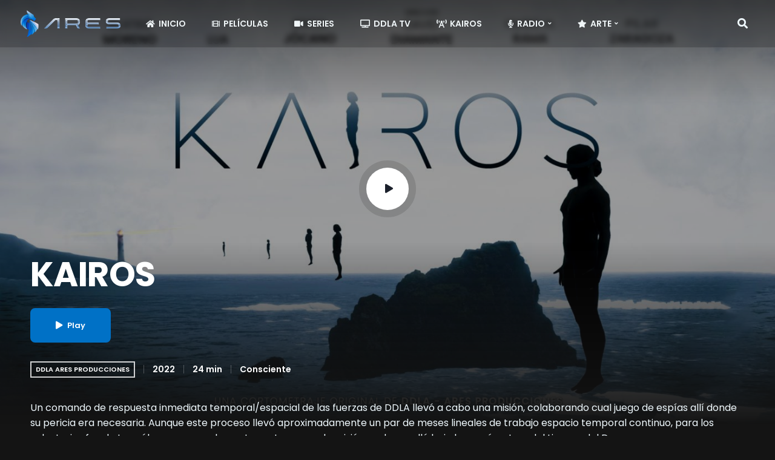

--- FILE ---
content_type: text/html; charset=UTF-8
request_url: https://ares.superocho.org/title/kairos/
body_size: 18634
content:
<!doctype html><html lang="es"><head><meta charset="UTF-8"><meta name="viewport" content="width=device-width, initial-scale=1"><link rel="profile" href="https://gmpg.org/xfn/11"><meta name='robots' content='index, follow, max-image-preview:large, max-snippet:-1, max-video-preview:-1' /> <style>img:is([sizes="auto" i], [sizes^="auto," i]) { contain-intrinsic-size: 3000px 1500px }</style> <!-- This site is optimized with the Yoast SEO plugin v24.8.1 - https://yoast.com/wordpress/plugins/seo/ --><title>Kairos - ARES Producciones</title><link rel="stylesheet" id="siteground-optimizer-combined-css-4c128f633ef261a92d757ad6421376fe" href="https://ares.superocho.org/wp-content/uploads/siteground-optimizer-assets/siteground-optimizer-combined-css-4c128f633ef261a92d757ad6421376fe.css" media="all" /><link rel="canonical" href="https://ares.superocho.org/title/kairos/" /><meta property="og:locale" content="es_ES" /><meta property="og:type" content="article" /><meta property="og:title" content="Kairos - ARES Producciones" /><meta property="og:description" content="Un comando de respuesta inmediata temporal/espacial de las fuerzas de DDLA llevó a cabo una misión, colaborando cual juego de espías allí donde su pericia era necesaria. Aunque este proceso llevó aproximadamente un par de meses lineales de trabajo espacio temporal continuo, para los voluntarios fue de tan sólo unas pocas horas terrestres, pues la misión se desarrolló bajo los parámetros del tiempo del Do..." /><meta property="og:url" content="https://ares.superocho.org/title/kairos/" /><meta property="og:site_name" content="ARES Producciones" /><meta property="article:modified_time" content="2024-03-11T16:19:06+00:00" /><meta property="og:image" content="https://ares.superocho.org/wp-content/uploads/2022/10/KAIROS.jpg" /><meta property="og:image:width" content="1920" /><meta property="og:image:height" content="1080" /><meta property="og:image:type" content="image/jpeg" /><meta name="twitter:card" content="summary_large_image" /> <script type="application/ld+json" class="yoast-schema-graph">{"@context":"https://schema.org","@graph":[{"@type":"WebPage","@id":"https://ares.superocho.org/title/kairos/","url":"https://ares.superocho.org/title/kairos/","name":"Kairos - ARES Producciones","isPartOf":{"@id":"https://ares.superocho.org/#website"},"primaryImageOfPage":{"@id":"https://ares.superocho.org/title/kairos/#primaryimage"},"image":{"@id":"https://ares.superocho.org/title/kairos/#primaryimage"},"thumbnailUrl":"https://ares.superocho.org/wp-content/uploads/2022/10/KAIROS.jpg","datePublished":"2022-10-14T17:09:16+00:00","dateModified":"2024-03-11T16:19:06+00:00","breadcrumb":{"@id":"https://ares.superocho.org/title/kairos/#breadcrumb"},"inLanguage":"es","potentialAction":[{"@type":"ReadAction","target":["https://ares.superocho.org/title/kairos/"]}]},{"@type":"ImageObject","inLanguage":"es","@id":"https://ares.superocho.org/title/kairos/#primaryimage","url":"https://ares.superocho.org/wp-content/uploads/2022/10/KAIROS.jpg","contentUrl":"https://ares.superocho.org/wp-content/uploads/2022/10/KAIROS.jpg","width":1920,"height":1080},{"@type":"BreadcrumbList","@id":"https://ares.superocho.org/title/kairos/#breadcrumb","itemListElement":[{"@type":"ListItem","position":1,"name":"Portada","item":"https://ares.superocho.org/"},{"@type":"ListItem","position":2,"name":"Videos","item":"https://ares.superocho.org/title/"},{"@type":"ListItem","position":3,"name":"Kairos"}]},{"@type":"WebSite","@id":"https://ares.superocho.org/#website","url":"https://ares.superocho.org/","name":"ARES Producciones","description":"La Plataforma de Streaming Consciente","publisher":{"@id":"https://ares.superocho.org/#organization"},"potentialAction":[{"@type":"SearchAction","target":{"@type":"EntryPoint","urlTemplate":"https://ares.superocho.org/?s={search_term_string}"},"query-input":{"@type":"PropertyValueSpecification","valueRequired":true,"valueName":"search_term_string"}}],"inLanguage":"es"},{"@type":"Organization","@id":"https://ares.superocho.org/#organization","name":"ARES Producciones","url":"https://ares.superocho.org/","logo":{"@type":"ImageObject","inLanguage":"es","@id":"https://ares.superocho.org/#/schema/logo/image/","url":"https://ares.superocho.org/wp-content/uploads/2021/08/Logo-ARES.png","contentUrl":"https://ares.superocho.org/wp-content/uploads/2021/08/Logo-ARES.png","width":500,"height":500,"caption":"ARES Producciones"},"image":{"@id":"https://ares.superocho.org/#/schema/logo/image/"},"sameAs":["https://www.youtube.com/@detrasdeloaparente-ddla"]}]}</script> <!-- / Yoast SEO plugin. --><link rel='dns-prefetch' href='//www.googletagmanager.com' /><link rel='dns-prefetch' href='//fonts.googleapis.com' /><link rel="alternate" type="application/rss+xml" title="ARES Producciones &raquo; Feed" href="https://ares.superocho.org/feed/" /><link rel="alternate" type="application/rss+xml" title="ARES Producciones &raquo; Feed de los comentarios" href="https://ares.superocho.org/comments/feed/" /> <script type="text/javascript"> /* <![CDATA[ */
window._wpemojiSettings = {"baseUrl":"https:\/\/s.w.org\/images\/core\/emoji\/16.0.1\/72x72\/","ext":".png","svgUrl":"https:\/\/s.w.org\/images\/core\/emoji\/16.0.1\/svg\/","svgExt":".svg","source":{"concatemoji":"https:\/\/ares.superocho.org\/wp-includes\/js\/wp-emoji-release.min.js?ver=6.8.3"}};
/*! This file is auto-generated */
!function(s,n){var o,i,e;function c(e){try{var t={supportTests:e,timestamp:(new Date).valueOf()};sessionStorage.setItem(o,JSON.stringify(t))}catch(e){}}function p(e,t,n){e.clearRect(0,0,e.canvas.width,e.canvas.height),e.fillText(t,0,0);var t=new Uint32Array(e.getImageData(0,0,e.canvas.width,e.canvas.height).data),a=(e.clearRect(0,0,e.canvas.width,e.canvas.height),e.fillText(n,0,0),new Uint32Array(e.getImageData(0,0,e.canvas.width,e.canvas.height).data));return t.every(function(e,t){return e===a[t]})}function u(e,t){e.clearRect(0,0,e.canvas.width,e.canvas.height),e.fillText(t,0,0);for(var n=e.getImageData(16,16,1,1),a=0;a<n.data.length;a++)if(0!==n.data[a])return!1;return!0}function f(e,t,n,a){switch(t){case"flag":return n(e,"\ud83c\udff3\ufe0f\u200d\u26a7\ufe0f","\ud83c\udff3\ufe0f\u200b\u26a7\ufe0f")?!1:!n(e,"\ud83c\udde8\ud83c\uddf6","\ud83c\udde8\u200b\ud83c\uddf6")&&!n(e,"\ud83c\udff4\udb40\udc67\udb40\udc62\udb40\udc65\udb40\udc6e\udb40\udc67\udb40\udc7f","\ud83c\udff4\u200b\udb40\udc67\u200b\udb40\udc62\u200b\udb40\udc65\u200b\udb40\udc6e\u200b\udb40\udc67\u200b\udb40\udc7f");case"emoji":return!a(e,"\ud83e\udedf")}return!1}function g(e,t,n,a){var r="undefined"!=typeof WorkerGlobalScope&&self instanceof WorkerGlobalScope?new OffscreenCanvas(300,150):s.createElement("canvas"),o=r.getContext("2d",{willReadFrequently:!0}),i=(o.textBaseline="top",o.font="600 32px Arial",{});return e.forEach(function(e){i[e]=t(o,e,n,a)}),i}function t(e){var t=s.createElement("script");t.src=e,t.defer=!0,s.head.appendChild(t)}"undefined"!=typeof Promise&&(o="wpEmojiSettingsSupports",i=["flag","emoji"],n.supports={everything:!0,everythingExceptFlag:!0},e=new Promise(function(e){s.addEventListener("DOMContentLoaded",e,{once:!0})}),new Promise(function(t){var n=function(){try{var e=JSON.parse(sessionStorage.getItem(o));if("object"==typeof e&&"number"==typeof e.timestamp&&(new Date).valueOf()<e.timestamp+604800&&"object"==typeof e.supportTests)return e.supportTests}catch(e){}return null}();if(!n){if("undefined"!=typeof Worker&&"undefined"!=typeof OffscreenCanvas&&"undefined"!=typeof URL&&URL.createObjectURL&&"undefined"!=typeof Blob)try{var e="postMessage("+g.toString()+"("+[JSON.stringify(i),f.toString(),p.toString(),u.toString()].join(",")+"));",a=new Blob([e],{type:"text/javascript"}),r=new Worker(URL.createObjectURL(a),{name:"wpTestEmojiSupports"});return void(r.onmessage=function(e){c(n=e.data),r.terminate(),t(n)})}catch(e){}c(n=g(i,f,p,u))}t(n)}).then(function(e){for(var t in e)n.supports[t]=e[t],n.supports.everything=n.supports.everything&&n.supports[t],"flag"!==t&&(n.supports.everythingExceptFlag=n.supports.everythingExceptFlag&&n.supports[t]);n.supports.everythingExceptFlag=n.supports.everythingExceptFlag&&!n.supports.flag,n.DOMReady=!1,n.readyCallback=function(){n.DOMReady=!0}}).then(function(){return e}).then(function(){var e;n.supports.everything||(n.readyCallback(),(e=n.source||{}).concatemoji?t(e.concatemoji):e.wpemoji&&e.twemoji&&(t(e.twemoji),t(e.wpemoji)))}))}((window,document),window._wpemojiSettings);
/* ]]> */ </script> <style id='wp-emoji-styles-inline-css' type='text/css'> img.wp-smiley, img.emoji {
 display: inline !important;
 border: none !important;
 box-shadow: none !important;
 height: 1em !important;
 width: 1em !important;
 margin: 0 0.07em !important;
 vertical-align: -0.1em !important;
 background: none !important;
 padding: 0 !important;
 } </style> <style id='classic-theme-styles-inline-css' type='text/css'> /*! This file is auto-generated */
.wp-block-button__link{color:#fff;background-color:#32373c;border-radius:9999px;box-shadow:none;text-decoration:none;padding:calc(.667em + 2px) calc(1.333em + 2px);font-size:1.125em}.wp-block-file__button{background:#32373c;color:#fff;text-decoration:none} </style> <style id='global-styles-inline-css' type='text/css'> :root{--wp--preset--aspect-ratio--square: 1;--wp--preset--aspect-ratio--4-3: 4/3;--wp--preset--aspect-ratio--3-4: 3/4;--wp--preset--aspect-ratio--3-2: 3/2;--wp--preset--aspect-ratio--2-3: 2/3;--wp--preset--aspect-ratio--16-9: 16/9;--wp--preset--aspect-ratio--9-16: 9/16;--wp--preset--color--black: #000000;--wp--preset--color--cyan-bluish-gray: #abb8c3;--wp--preset--color--white: #ffffff;--wp--preset--color--pale-pink: #f78da7;--wp--preset--color--vivid-red: #cf2e2e;--wp--preset--color--luminous-vivid-orange: #ff6900;--wp--preset--color--luminous-vivid-amber: #fcb900;--wp--preset--color--light-green-cyan: #7bdcb5;--wp--preset--color--vivid-green-cyan: #00d084;--wp--preset--color--pale-cyan-blue: #8ed1fc;--wp--preset--color--vivid-cyan-blue: #0693e3;--wp--preset--color--vivid-purple: #9b51e0;--wp--preset--gradient--vivid-cyan-blue-to-vivid-purple: linear-gradient(135deg,rgba(6,147,227,1) 0%,rgb(155,81,224) 100%);--wp--preset--gradient--light-green-cyan-to-vivid-green-cyan: linear-gradient(135deg,rgb(122,220,180) 0%,rgb(0,208,130) 100%);--wp--preset--gradient--luminous-vivid-amber-to-luminous-vivid-orange: linear-gradient(135deg,rgba(252,185,0,1) 0%,rgba(255,105,0,1) 100%);--wp--preset--gradient--luminous-vivid-orange-to-vivid-red: linear-gradient(135deg,rgba(255,105,0,1) 0%,rgb(207,46,46) 100%);--wp--preset--gradient--very-light-gray-to-cyan-bluish-gray: linear-gradient(135deg,rgb(238,238,238) 0%,rgb(169,184,195) 100%);--wp--preset--gradient--cool-to-warm-spectrum: linear-gradient(135deg,rgb(74,234,220) 0%,rgb(151,120,209) 20%,rgb(207,42,186) 40%,rgb(238,44,130) 60%,rgb(251,105,98) 80%,rgb(254,248,76) 100%);--wp--preset--gradient--blush-light-purple: linear-gradient(135deg,rgb(255,206,236) 0%,rgb(152,150,240) 100%);--wp--preset--gradient--blush-bordeaux: linear-gradient(135deg,rgb(254,205,165) 0%,rgb(254,45,45) 50%,rgb(107,0,62) 100%);--wp--preset--gradient--luminous-dusk: linear-gradient(135deg,rgb(255,203,112) 0%,rgb(199,81,192) 50%,rgb(65,88,208) 100%);--wp--preset--gradient--pale-ocean: linear-gradient(135deg,rgb(255,245,203) 0%,rgb(182,227,212) 50%,rgb(51,167,181) 100%);--wp--preset--gradient--electric-grass: linear-gradient(135deg,rgb(202,248,128) 0%,rgb(113,206,126) 100%);--wp--preset--gradient--midnight: linear-gradient(135deg,rgb(2,3,129) 0%,rgb(40,116,252) 100%);--wp--preset--font-size--small: 13px;--wp--preset--font-size--medium: 20px;--wp--preset--font-size--large: 36px;--wp--preset--font-size--x-large: 42px;--wp--preset--spacing--20: 0.44rem;--wp--preset--spacing--30: 0.67rem;--wp--preset--spacing--40: 1rem;--wp--preset--spacing--50: 1.5rem;--wp--preset--spacing--60: 2.25rem;--wp--preset--spacing--70: 3.38rem;--wp--preset--spacing--80: 5.06rem;--wp--preset--shadow--natural: 6px 6px 9px rgba(0, 0, 0, 0.2);--wp--preset--shadow--deep: 12px 12px 50px rgba(0, 0, 0, 0.4);--wp--preset--shadow--sharp: 6px 6px 0px rgba(0, 0, 0, 0.2);--wp--preset--shadow--outlined: 6px 6px 0px -3px rgba(255, 255, 255, 1), 6px 6px rgba(0, 0, 0, 1);--wp--preset--shadow--crisp: 6px 6px 0px rgba(0, 0, 0, 1);}:where(.is-layout-flex){gap: 0.5em;}:where(.is-layout-grid){gap: 0.5em;}body .is-layout-flex{display: flex;}.is-layout-flex{flex-wrap: wrap;align-items: center;}.is-layout-flex > :is(*, div){margin: 0;}body .is-layout-grid{display: grid;}.is-layout-grid > :is(*, div){margin: 0;}:where(.wp-block-columns.is-layout-flex){gap: 2em;}:where(.wp-block-columns.is-layout-grid){gap: 2em;}:where(.wp-block-post-template.is-layout-flex){gap: 1.25em;}:where(.wp-block-post-template.is-layout-grid){gap: 1.25em;}.has-black-color{color: var(--wp--preset--color--black) !important;}.has-cyan-bluish-gray-color{color: var(--wp--preset--color--cyan-bluish-gray) !important;}.has-white-color{color: var(--wp--preset--color--white) !important;}.has-pale-pink-color{color: var(--wp--preset--color--pale-pink) !important;}.has-vivid-red-color{color: var(--wp--preset--color--vivid-red) !important;}.has-luminous-vivid-orange-color{color: var(--wp--preset--color--luminous-vivid-orange) !important;}.has-luminous-vivid-amber-color{color: var(--wp--preset--color--luminous-vivid-amber) !important;}.has-light-green-cyan-color{color: var(--wp--preset--color--light-green-cyan) !important;}.has-vivid-green-cyan-color{color: var(--wp--preset--color--vivid-green-cyan) !important;}.has-pale-cyan-blue-color{color: var(--wp--preset--color--pale-cyan-blue) !important;}.has-vivid-cyan-blue-color{color: var(--wp--preset--color--vivid-cyan-blue) !important;}.has-vivid-purple-color{color: var(--wp--preset--color--vivid-purple) !important;}.has-black-background-color{background-color: var(--wp--preset--color--black) !important;}.has-cyan-bluish-gray-background-color{background-color: var(--wp--preset--color--cyan-bluish-gray) !important;}.has-white-background-color{background-color: var(--wp--preset--color--white) !important;}.has-pale-pink-background-color{background-color: var(--wp--preset--color--pale-pink) !important;}.has-vivid-red-background-color{background-color: var(--wp--preset--color--vivid-red) !important;}.has-luminous-vivid-orange-background-color{background-color: var(--wp--preset--color--luminous-vivid-orange) !important;}.has-luminous-vivid-amber-background-color{background-color: var(--wp--preset--color--luminous-vivid-amber) !important;}.has-light-green-cyan-background-color{background-color: var(--wp--preset--color--light-green-cyan) !important;}.has-vivid-green-cyan-background-color{background-color: var(--wp--preset--color--vivid-green-cyan) !important;}.has-pale-cyan-blue-background-color{background-color: var(--wp--preset--color--pale-cyan-blue) !important;}.has-vivid-cyan-blue-background-color{background-color: var(--wp--preset--color--vivid-cyan-blue) !important;}.has-vivid-purple-background-color{background-color: var(--wp--preset--color--vivid-purple) !important;}.has-black-border-color{border-color: var(--wp--preset--color--black) !important;}.has-cyan-bluish-gray-border-color{border-color: var(--wp--preset--color--cyan-bluish-gray) !important;}.has-white-border-color{border-color: var(--wp--preset--color--white) !important;}.has-pale-pink-border-color{border-color: var(--wp--preset--color--pale-pink) !important;}.has-vivid-red-border-color{border-color: var(--wp--preset--color--vivid-red) !important;}.has-luminous-vivid-orange-border-color{border-color: var(--wp--preset--color--luminous-vivid-orange) !important;}.has-luminous-vivid-amber-border-color{border-color: var(--wp--preset--color--luminous-vivid-amber) !important;}.has-light-green-cyan-border-color{border-color: var(--wp--preset--color--light-green-cyan) !important;}.has-vivid-green-cyan-border-color{border-color: var(--wp--preset--color--vivid-green-cyan) !important;}.has-pale-cyan-blue-border-color{border-color: var(--wp--preset--color--pale-cyan-blue) !important;}.has-vivid-cyan-blue-border-color{border-color: var(--wp--preset--color--vivid-cyan-blue) !important;}.has-vivid-purple-border-color{border-color: var(--wp--preset--color--vivid-purple) !important;}.has-vivid-cyan-blue-to-vivid-purple-gradient-background{background: var(--wp--preset--gradient--vivid-cyan-blue-to-vivid-purple) !important;}.has-light-green-cyan-to-vivid-green-cyan-gradient-background{background: var(--wp--preset--gradient--light-green-cyan-to-vivid-green-cyan) !important;}.has-luminous-vivid-amber-to-luminous-vivid-orange-gradient-background{background: var(--wp--preset--gradient--luminous-vivid-amber-to-luminous-vivid-orange) !important;}.has-luminous-vivid-orange-to-vivid-red-gradient-background{background: var(--wp--preset--gradient--luminous-vivid-orange-to-vivid-red) !important;}.has-very-light-gray-to-cyan-bluish-gray-gradient-background{background: var(--wp--preset--gradient--very-light-gray-to-cyan-bluish-gray) !important;}.has-cool-to-warm-spectrum-gradient-background{background: var(--wp--preset--gradient--cool-to-warm-spectrum) !important;}.has-blush-light-purple-gradient-background{background: var(--wp--preset--gradient--blush-light-purple) !important;}.has-blush-bordeaux-gradient-background{background: var(--wp--preset--gradient--blush-bordeaux) !important;}.has-luminous-dusk-gradient-background{background: var(--wp--preset--gradient--luminous-dusk) !important;}.has-pale-ocean-gradient-background{background: var(--wp--preset--gradient--pale-ocean) !important;}.has-electric-grass-gradient-background{background: var(--wp--preset--gradient--electric-grass) !important;}.has-midnight-gradient-background{background: var(--wp--preset--gradient--midnight) !important;}.has-small-font-size{font-size: var(--wp--preset--font-size--small) !important;}.has-medium-font-size{font-size: var(--wp--preset--font-size--medium) !important;}.has-large-font-size{font-size: var(--wp--preset--font-size--large) !important;}.has-x-large-font-size{font-size: var(--wp--preset--font-size--x-large) !important;}
:where(.wp-block-post-template.is-layout-flex){gap: 1.25em;}:where(.wp-block-post-template.is-layout-grid){gap: 1.25em;}
:where(.wp-block-columns.is-layout-flex){gap: 2em;}:where(.wp-block-columns.is-layout-grid){gap: 2em;}
:root :where(.wp-block-pullquote){font-size: 1.5em;line-height: 1.6;} </style><link rel='stylesheet' id='aztec-progression-google-fonts-css' href='//fonts.googleapis.com/css?family=Poppins%3A300%2C400%2C500%2C600%2C700%7C%26subset%3Dlatin&#038;ver=1.0.0' type='text/css' media='all' /> <style id='aztec-progression-customizer-inline-css' type='text/css'> body {
 background-color:#141414; 
 background-repeat: no-repeat; background-position:center center; background-size: cover; background-attachment: fixed;
 } 
 .slider-background-gradient-bottom {
 background: linear-gradient(to bottom, rgba(0, 0, 0, 0) 0%, rgba(0, 0, 0, 0) 75%, #141414 100%);
 }
 .progression-studios-skrn-slider-upside-down:after {
 background: linear-gradient(to bottom, #141414 0%, #141414 80%, rgba(0, 0, 0,0) 100% );
 } 
 #video-page-title-gradient-base {
 background: -moz-linear-gradient(top, rgba(8,7,14,0) 0%, #141414 100%);
 background: -webkit-linear-gradient(top, rgba(8,7,14,0) 0%, #141414 100%);
 background: linear-gradient(to bottom, rgba(8,7,14,0) 0%, #141414 100%);
 }
 .boosted-elements-logo-container img,
 #logo-progression-studios img {
 width:242px;
 } 
 blockquote cite a,
 ul.progression-post-meta li a:hover,
 a, .progression-studios-sidebar a:hover {
 color:#0071c6;
 } 
 blockquote cite a:hover,
 ul.progression-post-meta li a,
 h2.progression-schedule-title a,
 a:hover {
 color:#ffffff;
 }
 .width-container-forced-pro,
 header#masthead-progression-studios .width-container-pro,
 .width-container-pro,
 #page-title-pro .width-container-pro,
 body.elementor-page .related-portfolio-width.width-container-pro {
 max-width:1180px;
 }
 body .elementor-section.elementor-section-boxed > .elementor-container { 
 max-width:1200px;
 } 
 /* Default padding which can get over-writen via page builder easiliy */
 .elementor-section  {
 padding:0px 10px;
 }
 body.elementor-page .related-portfolio-width.width-container-pro {
 padding:0px 20px;
 }
 header#masthead-progression-studios .width-container-pro,
 #page-title-pro .width-container-pro,
 .width-container-pro { 
 padding:0px 20px;
 } 
 #page-title-pro {
 background-color:#141821; 
 }
 #page-title-overlay-image {
 background-image:url(http://ares.superocho.org/wp-content/uploads/2021/08/Cabecera-Paginas.jpg);
 background-repeat: no-repeat; background-position:center center; background-size: cover;
 }
 #progression-studios-page-title-container {
 padding-top:180px;
 padding-bottom:180px;
 text-align:center;
 }
 #progression-studios-post-page-title:before, #page-title-pro:before {
 background: -moz-linear-gradient(top, rgba(0,0,0,0) 0%, rgba(0,0,0,0) 100%);
 background: -webkit-linear-gradient(top, rgba(0,0,0,0) 0%,rgba(0,0,0,0) 100%);
 background: linear-gradient(to bottom, rgba(0,0,0,0) 0%, rgba(0,0,0,0) 100%);
 }
 body.single-post #page-title-pro:before {
 background: -moz-linear-gradient(top, rgba(0,0,0,0.30) 0%, rgba(0,0,0,0.60) 100%);
 background: -webkit-linear-gradient(top, rgba(0,0,0,0.30) 0%,rgba(0,0,0,0.60) 100%);
 background: linear-gradient(to bottom, rgba(0,0,0,0.30) 0%, rgba(0,0,0,0.60) 100%);
 }
 body.single-post #progression-studios-page-title-container {
 padding-top:275px;
 padding-bottom:90px;
 } 
 .progression-studios-sidebar-review-container:before,
 .comment-body:before {
 border-right-color:#2d3340;
 }
 ul.profile-social-media-sidebar-icons li a:hover {
 color:#2d3340;
 }
 #author-profile-left-aztec,
 .progression-studios-sidebar-review-container,
 .comment-body,
 .sidebar-item { background:#2d3340; }
 .tags-progression-studios, #comments.comments-area,
 .progression-studios-sidebar ol.wp-block-latest-comments li, .progression-studios-sidebar ul li { border-color:rgba(255,255,255,  0.08); }
 /* START BLOG STYLES */ 
 .progression-blog-content {
 background-color:#2d3340;
 } 
 h2.progression-blog-title a {color:#ffffff;}
 h2.progression-blog-title a:hover {color:#bec0c4;} 
 .progression-blog-content a.more-link {
 display:inline-block;
 }
 /* END BLOG STYLES */ 
 /* START SHOP STYLES */
 #progression-studios-woocommerce-single-bottom .related.products {
 display:none;
 }
 #content-pro ul.products h2.woocommerce-loop-category__title mark {
 display:none;
 }
 body #content-pro .width-container-pro .woocommerce-ResetPassword,
 body #content-pro .width-container-pro .woocommerce-form-register,
 body #content-pro .width-container-pro .woocommerce-form-login,
 body #content-pro .width-container-pro .woocommerce-form-coupon,
 .aztec-divider-below-price, #progression-studios-woocommerce-single-top .product_meta {
 border-color:#ebeced;
 }
 .progression-studios-shop-index-text {
 border-color:#ebeced;
 background:#ffffff;
 } 
 #progression-studios-woocommerce-single-bottom .woocommerce-tabs ul.wc-tabs li.active,
 #progression-studios-woocommerce-single-bottom {
 background:#2d3340;
 }
 #progression-studios-woocommerce-single-bottom {
 border-color:#2d3340;
 } 
 .sidebar .star-rating, .sidebar .star-rating:before, .comment-form-rating .stars a, .comment-form-rating .stars a:before, .commentlist .star-rating, .commentlist .star-rating:before, #progression-studios-woocommerce-single-top .star-rating, #progression-studios-woocommerce-single-top .star-rating:before, #content-pro ul.products .star-rating, #content-pro ul.products .star-rating:before {
 color:#ce3824;
 }
 .sidebar .star-rating:before, .commentlist .star-rating:before, #progression-studios-woocommerce-single-top .star-rating:before, #content-pro ul.products .star-rating:before {
 color:#ce3824;
 }
 /* END SHOP STYLES */
 /* START VIDEO STYLES */
 .aztec-season-play-icon {
 background:#ffffff;
 color:#1d1d1d;
 } 
 .average-rating-video-empty {color:rgba(255,255,255,0.8);} 
 .comment-form .rating-container > input:checked ~ label:before,
 .comment-form .rating-container > input + label:hover ~ label:before,
 .comment-form .rating-container > input + label:hover:before,
 .comment-form .rating-container:hover > input + label:hover ~ label:before,
 .comment-form .rating-container:hover > input + label:hover:before,
 .average-rating-video-filled {  color:#e5c300;} 
 .progression-studios-elementor-video-slider-container.progression_slider_width_adaptive li:hover .aztec-slider-background-link:before,
 .progression-studios-video-index:hover .progression-video-feaured-image:before,
 .progression-studios-video-index:hover .progression-video-feaured-image:before {
 border-color:#0071c6;
 } 
 .progression-studios-video-index .progression-video-feaured-image img, .progression-studios-video-index .progression-video-feaured-image:before, .progression-studios-video-index .progression-video-feaured-image:after {border-radius:8px;} 
 #aztec-progression-video-page-title {
 background-color:#141414;
 }
 .progression-studios-video-index:hover {
 transform: scale(1.03);
 } 
 #aztec-progression-video-page-title.video-bg-min-height-aztec {
 height:90vh;
 min-height:700px;
 } 
 /* END VIDEO STYLES */
 /* START BUTTON STYLES */
 a.edit-profile-button-aztec,
 input.submit-search-pro,
 .progression-button,
 .infinite-nav-pro a,
 .progression-blog-content a.more-link,
 body #error-page-index a.button,
 #boxed-layout-pro .form-submit input#submit, #boxed-layout-pro button.button, #boxed-layout-pro a.button,
 .wp-block-button a.wp-block-button__link, .post-password-form input[type=submit], #respond input.submit, .wpcf7-form input.wpcf7-submit {
 color:#ffffff;
 background:#0071c6;
 border-radius:8px;
 letter-spacing:0em;
 font-size:16px;
 }
 span.aztec-bullet {color:#0071c6;}
 body #progression-video-single-content a.arm_paid_post_buy_now_btn,
 body ul#video-play-buttons-single-aztec li a.arm_paid_post_buy_now_btn,
 a.video-play-button-slider-aztec,
 #search-filters-aztec,
 a.video-play-button-single-aztec,
 .tagcloud a {
 border-radius:8px;
 }
 ul#profile-watched-stats li i,
 .wp-block-button.is-style-outline a.wp-block-button__link {
 border-color:#0071c6;
 color:#0071c6;
 } 
 .checkbox-pro-container .checkmark-pro:after,
 .wp-block-button.is-style-outline a.wp-block-button__link:hover {
 background:#0071c6;
 }
 .column-search-header .asRange .asRange-pointer:before,
 .column-search-header .asRange .asRange-selected,
 .widget.widget_price_filter form .price_slider_wrapper .price_slider .ui-slider-range,
 h6.related-sub-progression:before  {
 background:#0071c6;
 } 
 body .arm_form_edit_profile md-radio-button.md-default-theme .md-on, body .arm_form_edit_profile md-radio-button .md-on, body .arm_form_edit_profile md-checkbox.md-default-theme.md-checked .md-icon, body .arm_form_edit_profile md-checkbox.md-checked .md-icon {
 background-color: #0071c6;
 }
 .video-tabs-nav-aztec a.active,
 .video-post-section-heading-aztec h2,
 blockquote,
 .widget.widget_price_filter form .price_slider_wrapper .price_slider .ui-slider-handle,
 body.woocommerce-page .woocommerce-MyAccount-content {
 border-color:#0071c6;
 } 
 .progression-page-nav a:hover span {
 color:#ffffff;
 } 
 button.wishlist-button-pro.is-wishlist {
 color:#0071c6;
 }
 body #progression-video-single-content a.arm_paid_post_buy_now_btn,
 body ul#video-play-buttons-single-aztec li a.arm_paid_post_buy_now_btn,
 a.video-play-button-slider-aztec,
 .progression-studios-season-video-list.aztec-carousel .owl-nav .owl-prev:hover,
 .progression-studios-season-video-list.aztec-carousel .owl-nav .owl-next:hover,
 a.video-play-button-single-aztec,
 ul.blog-single-category-display li a:hover,
 .progression-blog-content a.more-link:hover,
 ul.blog-meta-category-list a:hover,
 body.woocommerce-page nav.woocommerce-MyAccount-navigation li.is-active a,
 #boxed-layout-pro ul.products li.product .progression-studios-shop-overlay-buttons a.button.added,
 #boxed-layout-pro ul.products li.product .progression-studios-shop-overlay-buttons a.button:hover,
 .tagcloud a,
 .tags-progression-studios a:hover {
 color:#ffffff;
 background:#0071c6;
 } 
 body #progression-video-single-content a.arm_paid_post_buy_now_btn,
 body ul#video-play-buttons-single-aztec li a.arm_paid_post_buy_now_btn,
 a.video-play-button-single-aztec,
 .progression-page-nav a:hover,
 .progression-page-nav span.current span,
 #content-pro ul.page-numbers li a:hover, #content-pro ul.page-numbers li span.current {
 color:#ffffff;
 background:#0071c6;
 border-color:#0071c6;
 } 
 body #progression-video-single-content a.arm_paid_post_buy_now_btn:hover,
 body ul#video-play-buttons-single-aztec li a.arm_paid_post_buy_now_btn:hover,
 a.video-play-button-slider-aztec:hover,
 a.edit-profile-button-aztec:hover,
 input.submit-search-pro:hover,
 .aztec-video-taxonomies-container.active #search-filters-aztec,
 #search-filters-aztec:hover,
 button.wishlist-button-pro.is-wishlist,
 button.wishlist-button-pro:hover,
 a.video-play-button-single-aztec:hover,
 .progression-button:hover,
 .infinite-nav-pro a:hover,
 .tags-progression-studios a,
 ul.blog-single-category-display li a,
 ul.blog-meta-category-list a,
 .progression-blog-content a.more-link:hover,
 body #error-page-index a.button:hover,
 #boxed-layout-pro .form-submit input#submit:hover,
 #boxed-layout-pro button.button:hover,
 #boxed-layout-pro a.button:hover,
 .tagcloud a:hover, .wp-block-button a.wp-block-button__link:hover, .post-password-form input[type=submit]:hover, #respond input.submit:hover,.wpcf7-form input.wpcf7-submit:hover {
 color:#10348c;
 background:#eff5f7;
 } 
 body #content-pro .width-container-pro .arm_membership_setup_form button.arm_form_field_submit_button,
 body #content-pro .width-container-pro  .arm_form button.arm_form_field_submit_button,
 body #content-pro .width-container-pro  .arm_form button.arm_form_field_submit_button.md-button,
 body #content-pro .width-container-pro  button.arm_setup_submit_btn {
 color:#ffffff !important;
 background:#0071c6 !important;
 border-color:#0071c6 !important;
 border-radius:8px;
 }
 body #content-pro .width-container-pro .arm_membership_setup_form button.arm_form_field_submit_button:hover,
 body #content-pro .width-container-pro  .arm_form button.arm_form_field_submit_button:hover,
 body #content-pro .width-container-pro  .arm_form button.arm_form_field_submit_button.md-button:hover,
 body #content-pro .width-container-pro  button.arm_setup_submit_btn:hover {
 color:#10348c !important;
 background:#eff5f7 !important;
 border-color:#eff5f7 !important;
 } 
 .arm_radio_wrapper input[type=radio]:checked+span {
 border-color:#0071c6 !important;
 }
 .arm_radio_wrapper input[type=radio]:checked+span::before {
 background:#0071c6 !important;
 } 
 .arm_form_inner_container .arm_form_field_container .ng-not-empty .md-container .md-icon {
 background:#0071c6;
 } 
 body #progression-video-single-content a.arm_paid_post_buy_now_btn:hover,
 body ul#video-play-buttons-single-aztec li a.arm_paid_post_buy_now_btn:hover,
 a.video-play-button-single-aztec:hover {
 border-color:#eff5f7;
 } 
 /* Edit Profile Fixes */
 .arm_shortcode_form .armFileUploadWrapper .armFileDragArea.arm_dragover {
 border-color: #0071c6 !important;
 }
 .arm_shortcode_form .arm_form_input_container input:focus, .arm_shortcode_form .arm_form_input_container textarea:focus, .arm_shortcode_form .arm_form_input_container select:focus, .arm_shortcode_form .arm_form_input_container md-select:focus md-select-value, .arm_shortcode_form .arm_form_input_container md-select[aria-expanded='true'] + md-select-value {
 border-color: #0071c6 !important;
 }
 .arm_shortcode_form .arm_uploaded_file_info .armbar {
 background-color: #0071c6 !important;
 }
 body .arm_shortcode_form.arm_form_layout_writer .arm_form_input_container input:focus, body .arm_shortcode_form.arm_form_layout_writer .arm_form_input_container select:focus, body .arm_shortcode_form.arm_form_layout_writer .arm_form_input_container md-select:focus md-select-value, body .arm_shortcode_form.arm_form_layout_writer .arm_form_input_container md-select[aria-expanded='true'] + md-select-value {
 background: -webkit-linear-gradient(top, rgba(255, 255, 255, 0) 96%, #0071c6 4%);
 background: linear-gradient(to bottom, rgba(255, 255, 255, 0) 96%, #0071c6 4%);
 }
 .arm_shortcode_form .arm_editor_form_fileds_container .arm_form_input_container input:focus, .arm_shortcode_form .arm_editor_form_fileds_container md-input-container .md-input.ng-invalid:not(.ng-untouched):focus, .arm_shortcode_form .arm_editor_form_fileds_container .arm_form_input_container textarea:focus, .arm_shortcode_form .arm_editor_form_fileds_container .arm_form_input_container select:focus, .arm_shortcode_form .arm_editor_form_fileds_container .arm_form_input_container md-select:focus md-select-value, .arm_shortcode_form .arm_editor_form_fileds_container .arm_form_input_container md-select[aria-expanded='true'] + md-select-value {
 border-color: #27c24c #0071c6 !important;
 }
 body .arm_shortcode_form.arm_form_layout_writer .arm_editor_form_fileds_container .arm_form_input_box.arm_error_msg:focus, body .arm_shortcode_form.arm_form_layout_writer .arm_editor_form_fileds_container .arm_form_input_box.arm_invalid:focus, body .arm_shortcode_form.arm_form_layout_writer .arm_editor_form_fileds_container .arm_form_input_box.ng-invalid:not(.ng-untouched):focus md-select-value, body .arm_shortcode_form.arm_form_layout_writer .arm_editor_form_fileds_container md-input-container .md-input.ng-invalid:not(.ng-untouched):focus, body .arm_shortcode_form.arm_form_layout_writer .arm_editor_form_fileds_container .arm_form_input_container input:focus, body .arm_shortcode_form.arm_form_layout_writer .arm_editor_form_fileds_container .arm_form_input_container select:focus, body .arm_shortcode_form.arm_form_layout_writer .arm_editor_form_fileds_container .arm_form_input_container md-select:focus md-select-value, body .arm_shortcode_form.arm_form_layout_writer .arm_editor_form_fileds_container .arm_form_input_container md-select[aria-expanded='true'] + md-select-value {
 background: -webkit-linear-gradient(top, rgba(255, 255, 255, 0) 96%, #0071c6 4%);
 background: linear-gradient(to bottom, rgba(255, 255, 255, 0) 96%, #0071c6 4%);
 border-color: #0071c6 !important;
 }
 body .arm_shortcode_form.arm_form_layout_writer .arm_form_input_container textarea:focus {
 background: -webkit-linear-gradient(top, rgba(255, 255, 255, 0) 99.1%, #0071c6 4%);
 background: linear-gradient(to bottom, rgba(255, 255, 255, 0) 99.1%,#0071c6 4%);
 }
 .arm_shortcode_form .arm_form_field_submit_button.md-button #arm_form_loader, .arm_shortcode_form .arm_form_field_submit_button #arm_form_loader {
 fill: #0071c6 !important;
 }
 .arm_shortcode_form .arm_form_wrapper_container .armFileUploadWrapper .armFileBtn, .arm_shortcode_form .arm_form_wrapper_container .armFileUploadContainer {
 border-color:#0071c6 !important;
 background-color: #0071c6 !important;
 } 
 /* END BUTTON STYLES */
 /* START INPUT STYLES */
 .wp-block-search input.wp-block-search__input, .search-form input.search-field, #respond select, .wpcf7 select, #respond textarea, .wpcf7-form textarea, .post-password-form input, #respond input, .wpcf7-form input {
 background-color:rgba(255,255,255,0);
 border-color:#0071c6;
 border-radius:0px;
 }
 input.search-field-progression,
 body .woocommerce form .form-row .select2-container .selection .select2-selection,
 body.woocommerce-page #content-pro #progression-studios-woocommerce-single-top .width-container-pro  input[type=number],
 body.woocommerce-page #content-pro .width-container-pro textarea,
 body.woocommerce-page #content-pro .width-container-pro input[type=text],
 body.woocommerce-page #content-pro .width-container-pro input[type=password],
 body.woocommerce-page #content-pro .width-container-pro input[type=url],
 body.woocommerce-page #content-pro .width-container-pro input[type=tel],
 body.woocommerce-page #content-pro .width-container-pro input[type=number],
 body.woocommerce-page #content-pro .width-container-pro input[type=color],
 body.woocommerce-page #content-pro .width-container-pro input[type=email]  {
 background-color:rgba(255,255,255,0);
 border-color:#0071c6;
 border-radius:0px;
 }
 ul.aztec-video-search-columns li select,
 #progression-studios-woocommerce-single-top table.variations td.value select,
 .woocommerce-page form.woocommerce-ordering select,
 .wp-block-categories-dropdown select,
 .wp-block-archives-dropdown select,
 #respond select,
 .wpcf7 select,
 .widget select {
 border-radius:0px;
 } 
 ul.aztec-video-search-columns li select:focus,
 input.search-field-progression:focus,
 body.woocommerce-page #content-pro #progression-studios-woocommerce-single-top .width-container-pro  input[type=number]:focus,
 body.woocommerce-page #content-pro .width-container-pro input:focus, body.woocommerce-page #content-pro .width-container-pro textarea:focus,
 .wp-block-categories-dropdown select:focus, .wp-block-archives-dropdown select:focus, #respond select:focus, .widget select:focus, #progression-studios-woocommerce-single-top table.variations td.value select:focus, .woocommerce-page form.woocommerce-ordering select:focus, .wpcf7-form select:focus,  .post-password-form input:focus,.wp-block-search input.wp-block-search__input:focus, .search-form input.search-field:focus,  #respond textarea:focus, #respond input:focus, .wpcf7-form input:focus, .wpcf7-form textarea:focus {
 border-color:#0071c6;
 } 
 #progression-studios-woocommerce-single-top table.variations td.value select, .woocommerce-page form.woocommerce-ordering select, .wp-block-categories-dropdown select, .wp-block-archives-dropdown select, #respond select, .wpcf7 select, .widget select {
 background-color:rgba(255,255,255,0);
 border-color:#0071c6;
 border-radius:0px;
 }
 /* END INPUT STYLES */ 
 #pro-scroll-top {  color:#ffffff;  background: #0071c6;  }
 #pro-scroll-top:hover {   color: #10348c;    background: #ffffff;  }
 .progression-studios-spinner { border-left-color:#ededed;  border-right-color:#ededed; border-bottom-color: #ededed;  border-top-color: #0071c6; }
 .sk-folding-cube .sk-cube:before, .sk-circle .sk-child:before, .sk-rotating-plane, .sk-double-bounce .sk-child, .sk-wave .sk-rect, .sk-wandering-cubes .sk-cube, .sk-spinner-pulse, .sk-chasing-dots .sk-child, .sk-three-bounce .sk-child, .sk-fading-circle .sk-circle:before, .sk-cube-grid .sk-cube{ 
 background-color:#0071c6;
 }
 #page-loader-pro {
 background:#0a0a0a;
 color:#0071c6; 
 }
 ::-moz-selection {color:#ffffff;background:#284c6b;}
 ::selection {color:#ffffff;background:#284c6b;} </style><link rel='stylesheet' id='google-fonts-1-css' href='https://fonts.googleapis.com/css?family=Poppins%3A100%2C100italic%2C200%2C200italic%2C300%2C300italic%2C400%2C400italic%2C500%2C500italic%2C600%2C600italic%2C700%2C700italic%2C800%2C800italic%2C900%2C900italic&#038;display=auto&#038;ver=6.8.3' type='text/css' media='all' /><link rel="preconnect" href="https://fonts.gstatic.com/" crossorigin><script type="text/javascript" src="https://ares.superocho.org/wp-includes/js/jquery/jquery.min.js?ver=3.7.1" id="jquery-core-js"></script> <!-- Fragmento de código de Google Analytics añadido por Site Kit --> <script type="text/javascript" src="https://www.googletagmanager.com/gtag/js?id=G-N4JXFTV2YX" id="google_gtagjs-js" async></script> <script type="text/javascript" id="google_gtagjs-js-after"> /* <![CDATA[ */
window.dataLayer = window.dataLayer || [];function gtag(){dataLayer.push(arguments);}
gtag('set', 'linker', {"domains":["ares.superocho.org"]} );
gtag("js", new Date());
gtag("set", "developer_id.dZTNiMT", true);
gtag("config", "G-N4JXFTV2YX");
/* ]]> */ </script> <!-- Final del fragmento de código de Google Analytics añadido por Site Kit --><link rel="https://api.w.org/" href="https://ares.superocho.org/wp-json/" /><link rel="alternate" title="JSON" type="application/json" href="https://ares.superocho.org/wp-json/wp/v2/video_skrn/3501" /><link rel="EditURI" type="application/rsd+xml" title="RSD" href="https://ares.superocho.org/xmlrpc.php?rsd" /><meta name="generator" content="WordPress 6.8.3" /><link rel='shortlink' href='https://ares.superocho.org/?p=3501' /><link rel="alternate" title="oEmbed (JSON)" type="application/json+oembed" href="https://ares.superocho.org/wp-json/oembed/1.0/embed?url=https%3A%2F%2Fares.superocho.org%2Ftitle%2Fkairos%2F" /><link rel="alternate" title="oEmbed (XML)" type="text/xml+oembed" href="https://ares.superocho.org/wp-json/oembed/1.0/embed?url=https%3A%2F%2Fares.superocho.org%2Ftitle%2Fkairos%2F&#038;format=xml" /><link rel="preconnect" href="https://fonts.googleapis.com"><link rel="preconnect" href="https://fonts.gstatic.com"><link href='https://fonts.googleapis.com/css2?display=swap&family=Bebas+Neue' rel='stylesheet'><meta name="generator" content="Site Kit by Google 1.121.0" /> <style> .no-js img.lazyload { display: none; }
 figure.wp-block-image img.lazyloading { min-width: 150px; }
 .lazyload, .lazyloading { opacity: 0; }
 .lazyloaded {
 opacity: 1;
 transition: opacity 400ms;
 transition-delay: 0ms;
 } </style><meta name="generator" content="Elementor 3.24.1; features: additional_custom_breakpoints; settings: css_print_method-external, google_font-enabled, font_display-auto"> <style type="text/css">.recentcomments a{display:inline !important;padding:0 !important;margin:0 !important;}</style> <style> .e-con.e-parent:nth-of-type(n+4):not(.e-lazyloaded):not(.e-no-lazyload),
 .e-con.e-parent:nth-of-type(n+4):not(.e-lazyloaded):not(.e-no-lazyload) * {
 background-image: none !important;
 }
 @media screen and (max-height: 1024px) {
 .e-con.e-parent:nth-of-type(n+3):not(.e-lazyloaded):not(.e-no-lazyload),
 .e-con.e-parent:nth-of-type(n+3):not(.e-lazyloaded):not(.e-no-lazyload) * {
 background-image: none !important;
 }
 }
 @media screen and (max-height: 640px) {
 .e-con.e-parent:nth-of-type(n+2):not(.e-lazyloaded):not(.e-no-lazyload),
 .e-con.e-parent:nth-of-type(n+2):not(.e-lazyloaded):not(.e-no-lazyload) * {
 background-image: none !important;
 }
 } </style><link rel="icon" href="https://ares.superocho.org/wp-content/uploads/2021/08/Logo-ARES-150x150.png" sizes="32x32" /><link rel="icon" href="https://ares.superocho.org/wp-content/uploads/2021/08/Logo-ARES-300x300.png" sizes="192x192" /><link rel="apple-touch-icon" href="https://ares.superocho.org/wp-content/uploads/2021/08/Logo-ARES-300x300.png" /><meta name="msapplication-TileImage" content="https://ares.superocho.org/wp-content/uploads/2021/08/Logo-ARES-300x300.png" /> <style type="text/css" id="wp-custom-css"> div#sonaar-player, #sonaar-player .player, #sonaar-player .player .volume .slider-container, #sonaar-player.sr-float div.playlist, #sonaar-player.sr-float .close.btn-player, #sonaar-player.sr-float .player.sr-show_controls_hover .playerNowPlaying, .srp_extendedPlayer {
 background-color: #000b4187!important;
} </style> <style id="egf-frontend-styles" type="text/css"> body,  body input, body textarea, select {color: #f0faff;} h1 {} h2 {font-family: 'Bebas Neue', sans-serif;font-style: normal;font-weight: 400;} h3 {} h4 {} h5 {} h6 {} #page-title-pro h1 {text-transform: uppercase;} #page-title-pro h4 {} .tagcloud a, .progression-page-nav span, .progression-page-nav a, #content-pro ul.page-numbers li span.current, #content-pro ul.page-numbers li a, .wp-block-button a.wp-block-button__link, .progression-blog-content a.more-link, .tags-progression-studios a, .post-password-form input[type=submit], #respond input.submit, .wpcf7-form input.wpcf7-submit {} h2.progression-blog-title {} ul.progression-post-meta li, ul.progression-post-meta li a {} body ul.progression-post-meta li a:hover {} .blog-meta-category-list a {} .blog-meta-category-list a:hover {} body.single-post #page-title-pro h1 {} .blog-single-category-display a {} .blog-single-category-display a:hover {} ul.progression-single-post-meta li, ul.progression-single-post-meta li a {} ul.progression-single-post-meta li a:hover {} #content-pro ul.products h2.woocommerce-loop-product__title {} #content-pro ul.products a:hover h2.woocommerce-loop-product__title {} #content-pro ul.products span.price, #content-pro ul.products span.price span.amount {} #progression-studios-woocommerce-single-top h1.product_title {} #progression-studios-woocommerce-single-top p.price, #progression-studios-woocommerce-single-top p.price span.amount {} .woocommerce-product-details__short-description {} .progression-studios-sidebar h4, .progression-studios-sidebar h2 {} .progression-studios-sidebar {} .progression-studios-sidebar a {} .progression-studios-sidebar ul li.current-cat, .progression-studios-sidebar ul li.current-cat a, .progression-studios-sidebar a:hover {} h2.progression-video-title {} ul.aztec-video-index-meta-taxonomy li, ul.aztec-video-index-meta-taxonomy li a {} .aztec-season-excerpt {} h1.video-post-page-title {text-transform: uppercase;} ul#video-post-meta-list li a, ul#video-post-meta-list li {} .video-post-section-heading-aztec h2, .video-tabs-nav-aztec a {text-transform: uppercase;} </style></head><body class="wp-singular video_skrn-template-default single single-video_skrn postid-3501 wp-custom-logo wp-embed-responsive wp-theme-aztec-progression elementor-default elementor-kit-16"><div id="boxed-layout-pro" 	class="
 progression-studios-page-title-center		 progression-studios-blog-post-title-center 
 "
><div id="progression-studios-sticky-header"><div id="progression-studios-header-elementor"><div data-elementor-type="section" data-elementor-id="75" class="elementor elementor-75" data-elementor-post-type="elementor_library"><section class="elementor-section elementor-top-section elementor-element elementor-element-213731ef elementor-section-full_width elementor-section-content-middle vidrio elementor-section-height-default elementor-section-height-default" data-id="213731ef" data-element_type="section" id="floating-header-pro" data-settings="{&quot;background_background&quot;:&quot;classic&quot;}"><div class="elementor-container elementor-column-gap-no"><div class="elementor-column elementor-col-33 elementor-top-column elementor-element elementor-element-9f6a877" data-id="9f6a877" data-element_type="column"><div class="elementor-widget-wrap elementor-element-populated"><div class="elementor-element elementor-element-44b675f7 elementor-widget__width-auto elementor-widget elementor-widget-boosted-elements-logog" data-id="44b675f7" data-element_type="widget" data-widget_type="boosted-elements-logog.default"><div class="elementor-widget-container"><div class="boosted-elements-logo-container"> <a href="/inicio"  > <img  alt="ARES Producciones" data-src="https://ares.superocho.org/wp-content/uploads/2021/08/LOGO-ARES-HEADER.png" class="lazyload" src="[data-uri]"><noscript><img src="https://ares.superocho.org/wp-content/uploads/2021/08/LOGO-ARES-HEADER.png" alt="ARES Producciones"></noscript> </a></div><!-- close .boosted-elements-logo-container --></div></div></div></div><div class="elementor-column elementor-col-33 elementor-top-column elementor-element elementor-element-63bbea1f" data-id="63bbea1f" data-element_type="column"><div class="elementor-widget-wrap elementor-element-populated"><div class="elementor-element elementor-element-6821653 elementor-widget__width-auto elementor-hidden-desktop elementor-widget elementor-widget-aztec-elements-search" data-id="6821653" data-element_type="widget" data-widget_type="aztec-elements-search.default"><div class="elementor-widget-container"><div class="boosted-elements-search-icon-align"><div class="boosted-elements-progression-search-container"><div class="boosted-elements-progression-search-ico"><i class="fas fa-search"></i><i class="fas fa-times"></i></div><div class="boosted-elements-search-panel"><div class="boosted-elements-search-input-field"><form method="get" class="boosted-elements-search-form" action="https://ares.superocho.org/"> <input type="hidden" name="post_type" value="video_skrn" /> <label> <span class="boosted-elements-screen-reader-text">Search for:</span> </label> <input type="search" class="boosted-elements-search-field" placeholder="Buscar..." value="" name="search_keyword"><button type="submit" class="boosted-elements-search-submit" value="Search"><i class="eicon-search-bold fa-fw"></i></button><div class="clearfix-boosted-element"></div></form></div><!-- close .boosted-elements-search-input-field --><div class="clearfix-boosted-element"></div></div><!-- close .boosted-elements-search-panel --></div><!-- close .boosted-elements-progression-search-container --></div><!-- close .boosted-elements-search-icon-align --></div></div><div class="elementor-element elementor-element-4a9fb085 elementor-widget__width-auto elementor-widget elementor-widget-boosted-elements-navi" data-id="4a9fb085" data-element_type="widget" data-widget_type="boosted-elements-navi.default"><div class="elementor-widget-container"><div class="boosted-elements-breakpoint-container boosted-menu-tablet-break"><div id="boosted-elements-menu-4a9fb085"><div class="boosted-elements-main-menu-container"><div class="boosted-elements-menu-align"><div class="menu-menu-principal-container"><ul id="menu-menu-principal" class="sf-menu-boosted-elements"><li id="menu-item-56" class="menu-item menu-item-type-post_type menu-item-object-page menu-item-56"><a href="https://ares.superocho.org/inicio/" class="boosted-nav-link-def"><div class="item-underline-nav-boosted"><span class="boosted-elements-arrow-on-hover-menu"><i class="fas fa-circle"></i></span><span class="boosted-elements-menu-hover-text"><i class="fas fa-home boosted-elements-fa-icon-custom"></i>Inicio</span><span class="drop-down-icon-boosted"><i class="fas fa-angle-down"></i></span></div></a></li><li id="menu-item-1347" class="menu-item menu-item-type-post_type menu-item-object-page menu-item-1347"><a href="https://ares.superocho.org/peliculas/" class="boosted-nav-link-def"><div class="item-underline-nav-boosted"><span class="boosted-elements-arrow-on-hover-menu"><i class="fas fa-circle"></i></span><span class="boosted-elements-menu-hover-text"><i class="fas fa-film boosted-elements-fa-icon-custom"></i>Películas</span><span class="drop-down-icon-boosted"><i class="fas fa-angle-down"></i></span></div></a></li><li id="menu-item-1241" class="menu-item menu-item-type-post_type menu-item-object-page menu-item-1241"><a href="https://ares.superocho.org/series/" class="boosted-nav-link-def"><div class="item-underline-nav-boosted"><span class="boosted-elements-arrow-on-hover-menu"><i class="fas fa-circle"></i></span><span class="boosted-elements-menu-hover-text"><i class="fas fa-video boosted-elements-fa-icon-custom"></i>Series</span><span class="drop-down-icon-boosted"><i class="fas fa-angle-down"></i></span></div></a></li><li id="menu-item-1691" class="menu-item menu-item-type-post_type menu-item-object-page menu-item-1691"><a href="https://ares.superocho.org/ddla-tv/" class="boosted-nav-link-def"><div class="item-underline-nav-boosted"><span class="boosted-elements-arrow-on-hover-menu"><i class="fas fa-circle"></i></span><span class="boosted-elements-menu-hover-text"><i class="fas fa-tv boosted-elements-fa-icon-custom"></i>DDLA TV</span><span class="drop-down-icon-boosted"><i class="fas fa-angle-down"></i></span></div></a></li><li id="menu-item-1247" class="menu-item menu-item-type-post_type menu-item-object-page menu-item-1247"><a href="https://ares.superocho.org/kairos/" class="boosted-nav-link-def"><div class="item-underline-nav-boosted"><span class="boosted-elements-arrow-on-hover-menu"><i class="fas fa-circle"></i></span><span class="boosted-elements-menu-hover-text"><i class="fas fa-broadcast-tower boosted-elements-fa-icon-custom"></i>Kairos</span><span class="drop-down-icon-boosted"><i class="fas fa-angle-down"></i></span></div></a></li><li id="menu-item-2637" class="menu-item menu-item-type-post_type menu-item-object-page menu-item-has-children menu-item-2637"><a href="https://ares.superocho.org/radio/" class="boosted-nav-link-def"><div class="item-underline-nav-boosted"><span class="boosted-elements-arrow-on-hover-menu"><i class="fas fa-circle"></i></span><span class="boosted-elements-menu-hover-text"><i class="fas fa-microphone-alt boosted-elements-fa-icon-custom"></i>Radio</span><span class="drop-down-icon-boosted"><i class="fas fa-angle-down"></i></span></div></a><ul class="sub-menu"><li id="menu-item-4072" class="menu-item menu-item-type-post_type menu-item-object-page menu-item-4072"><a href="https://ares.superocho.org/res-es-el-que-sembla/" class="boosted-nav-link-def"><div class="item-underline-nav-boosted"><span class="boosted-elements-arrow-on-hover-menu"><i class="fas fa-circle"></i></span><span class="boosted-elements-menu-hover-text">Res És El Que Sembla</span><span class="drop-down-icon-boosted"><i class="fas fa-angle-down"></i></span></div></a></li><li id="menu-item-3411" class="menu-item menu-item-type-post_type menu-item-object-page menu-item-3411"><a href="https://ares.superocho.org/la-otra-historia/" class="boosted-nav-link-def"><div class="item-underline-nav-boosted"><span class="boosted-elements-arrow-on-hover-menu"><i class="fas fa-circle"></i></span><span class="boosted-elements-menu-hover-text">La Otra Historia</span><span class="drop-down-icon-boosted"><i class="fas fa-angle-down"></i></span></div></a></li><li id="menu-item-3412" class="menu-item menu-item-type-post_type menu-item-object-page menu-item-3412"><a href="https://ares.superocho.org/radio-pego-la-mirada-del-ser-humano/" class="boosted-nav-link-def"><div class="item-underline-nav-boosted"><span class="boosted-elements-arrow-on-hover-menu"><i class="fas fa-circle"></i></span><span class="boosted-elements-menu-hover-text">Radio Pego – La Mirada del Ser Humano</span><span class="drop-down-icon-boosted"><i class="fas fa-angle-down"></i></span></div></a></li><li id="menu-item-3410" class="menu-item menu-item-type-post_type menu-item-object-page menu-item-3410"><a href="https://ares.superocho.org/radio-sur/" class="boosted-nav-link-def"><div class="item-underline-nav-boosted"><span class="boosted-elements-arrow-on-hover-menu"><i class="fas fa-circle"></i></span><span class="boosted-elements-menu-hover-text">Radio Sur</span><span class="drop-down-icon-boosted"><i class="fas fa-angle-down"></i></span></div></a></li><li id="menu-item-4073" class="menu-item menu-item-type-post_type menu-item-object-page menu-item-4073"><a href="https://ares.superocho.org/la-cinta-de-moebius/" class="boosted-nav-link-def"><div class="item-underline-nav-boosted"><span class="boosted-elements-arrow-on-hover-menu"><i class="fas fa-circle"></i></span><span class="boosted-elements-menu-hover-text">La Cinta de Moebius</span><span class="drop-down-icon-boosted"><i class="fas fa-angle-down"></i></span></div></a></li></ul></li><li id="menu-item-2783" class="menu-item menu-item-type-custom menu-item-object-custom menu-item-has-children menu-item-2783"><a href="#" class="boosted-nav-link-def"><div class="item-underline-nav-boosted"><span class="boosted-elements-arrow-on-hover-menu"><i class="fas fa-circle"></i></span><span class="boosted-elements-menu-hover-text"><i class="fas fa-star boosted-elements-fa-icon-custom"></i>Arte</span><span class="drop-down-icon-boosted"><i class="fas fa-angle-down"></i></span></div></a><ul class="sub-menu"><li id="menu-item-2769" class="menu-item menu-item-type-post_type menu-item-object-page menu-item-2769"><a href="https://ares.superocho.org/musica/" class="boosted-nav-link-def"><div class="item-underline-nav-boosted"><span class="boosted-elements-arrow-on-hover-menu"><i class="fas fa-circle"></i></span><span class="boosted-elements-menu-hover-text"><i class="fas fa-music boosted-elements-fa-icon-custom"></i>Música</span><span class="drop-down-icon-boosted"><i class="fas fa-angle-down"></i></span></div></a></li><li id="menu-item-2770" class="menu-item menu-item-type-post_type menu-item-object-page menu-item-2770"><a href="https://ares.superocho.org/comic/" class="boosted-nav-link-def"><div class="item-underline-nav-boosted"><span class="boosted-elements-arrow-on-hover-menu"><i class="fas fa-circle"></i></span><span class="boosted-elements-menu-hover-text"><i class="fas fa-marker boosted-elements-fa-icon-custom"></i>Cómic</span><span class="drop-down-icon-boosted"><i class="fas fa-angle-down"></i></span></div></a></li></ul></li></ul></div></div><!-- close. .boosted-elements-menu-align --></div><!-- close .boosted-elements-main-menu-container --></div><!-- close #boosted-elements-menu-4a9fb085 --><div id="boosted-elements-mobile-menu-4a9fb085"><div class="boosted-elements-mobile-menu-container"><div class="boosted-elements-mobile-icon-align"><div class="boosted-elements-mobile-i"><i aria-hidden="true" class="fa-fw boosted-elements-mobile-default-icon fas fa-bars"></i><i class="fas fa-times fa-fw"></i></div></div><div class="boosted-elements-mobile-menu-list-container"><div class="menu-menu-principal-container"><ul id="menu-menu-principal-1" class="boosted-elements-mobile-menu-list"><li class="menu-item menu-item-type-post_type menu-item-object-page menu-item-56"><div class="mobile-item-nav-boosted"><a href="https://ares.superocho.org/inicio/" class="boosted-nav-link-def"><span class="boosted-elements-sub-menu-padding"><i class="fas fa-home boosted-elements-fa-icon-custom"></i>Inicio</span></a><span class="mobile-drop-down-icon-boosted"><i class="fas fa-angle-down"></i></span></div></li><li class="menu-item menu-item-type-post_type menu-item-object-page menu-item-1347"><div class="mobile-item-nav-boosted"><a href="https://ares.superocho.org/peliculas/" class="boosted-nav-link-def"><span class="boosted-elements-sub-menu-padding"><i class="fas fa-film boosted-elements-fa-icon-custom"></i>Películas</span></a><span class="mobile-drop-down-icon-boosted"><i class="fas fa-angle-down"></i></span></div></li><li class="menu-item menu-item-type-post_type menu-item-object-page menu-item-1241"><div class="mobile-item-nav-boosted"><a href="https://ares.superocho.org/series/" class="boosted-nav-link-def"><span class="boosted-elements-sub-menu-padding"><i class="fas fa-video boosted-elements-fa-icon-custom"></i>Series</span></a><span class="mobile-drop-down-icon-boosted"><i class="fas fa-angle-down"></i></span></div></li><li class="menu-item menu-item-type-post_type menu-item-object-page menu-item-1691"><div class="mobile-item-nav-boosted"><a href="https://ares.superocho.org/ddla-tv/" class="boosted-nav-link-def"><span class="boosted-elements-sub-menu-padding"><i class="fas fa-tv boosted-elements-fa-icon-custom"></i>DDLA TV</span></a><span class="mobile-drop-down-icon-boosted"><i class="fas fa-angle-down"></i></span></div></li><li class="menu-item menu-item-type-post_type menu-item-object-page menu-item-1247"><div class="mobile-item-nav-boosted"><a href="https://ares.superocho.org/kairos/" class="boosted-nav-link-def"><span class="boosted-elements-sub-menu-padding"><i class="fas fa-broadcast-tower boosted-elements-fa-icon-custom"></i>Kairos</span></a><span class="mobile-drop-down-icon-boosted"><i class="fas fa-angle-down"></i></span></div></li><li class="menu-item menu-item-type-post_type menu-item-object-page menu-item-has-children menu-item-2637"><div class="mobile-item-nav-boosted"><a href="https://ares.superocho.org/radio/" class="boosted-nav-link-def"><span class="boosted-elements-sub-menu-padding"><i class="fas fa-microphone-alt boosted-elements-fa-icon-custom"></i>Radio</span></a><span class="mobile-drop-down-icon-boosted"><i class="fas fa-angle-down"></i></span></div><ul class="sub-menu"><li class="menu-item menu-item-type-post_type menu-item-object-page menu-item-4072"><div class="mobile-item-nav-boosted"><a href="https://ares.superocho.org/res-es-el-que-sembla/" class="boosted-nav-link-def"><span class="boosted-elements-sub-menu-padding">Res És El Que Sembla</span></a><span class="mobile-drop-down-icon-boosted"><i class="fas fa-angle-down"></i></span></div></li><li class="menu-item menu-item-type-post_type menu-item-object-page menu-item-3411"><div class="mobile-item-nav-boosted"><a href="https://ares.superocho.org/la-otra-historia/" class="boosted-nav-link-def"><span class="boosted-elements-sub-menu-padding">La Otra Historia</span></a><span class="mobile-drop-down-icon-boosted"><i class="fas fa-angle-down"></i></span></div></li><li class="menu-item menu-item-type-post_type menu-item-object-page menu-item-3412"><div class="mobile-item-nav-boosted"><a href="https://ares.superocho.org/radio-pego-la-mirada-del-ser-humano/" class="boosted-nav-link-def"><span class="boosted-elements-sub-menu-padding">Radio Pego – La Mirada del Ser Humano</span></a><span class="mobile-drop-down-icon-boosted"><i class="fas fa-angle-down"></i></span></div></li><li class="menu-item menu-item-type-post_type menu-item-object-page menu-item-3410"><div class="mobile-item-nav-boosted"><a href="https://ares.superocho.org/radio-sur/" class="boosted-nav-link-def"><span class="boosted-elements-sub-menu-padding">Radio Sur</span></a><span class="mobile-drop-down-icon-boosted"><i class="fas fa-angle-down"></i></span></div></li><li class="menu-item menu-item-type-post_type menu-item-object-page menu-item-4073"><div class="mobile-item-nav-boosted"><a href="https://ares.superocho.org/la-cinta-de-moebius/" class="boosted-nav-link-def"><span class="boosted-elements-sub-menu-padding">La Cinta de Moebius</span></a><span class="mobile-drop-down-icon-boosted"><i class="fas fa-angle-down"></i></span></div></li></ul></li><li class="menu-item menu-item-type-custom menu-item-object-custom menu-item-has-children menu-item-2783"><div class="mobile-item-nav-boosted"><a href="#" class="boosted-nav-link-def"><span class="boosted-elements-sub-menu-padding"><i class="fas fa-star boosted-elements-fa-icon-custom"></i>Arte</span></a><span class="mobile-drop-down-icon-boosted"><i class="fas fa-angle-down"></i></span></div><ul class="sub-menu"><li class="menu-item menu-item-type-post_type menu-item-object-page menu-item-2769"><div class="mobile-item-nav-boosted"><a href="https://ares.superocho.org/musica/" class="boosted-nav-link-def"><span class="boosted-elements-sub-menu-padding"><i class="fas fa-music boosted-elements-fa-icon-custom"></i>Música</span></a><span class="mobile-drop-down-icon-boosted"><i class="fas fa-angle-down"></i></span></div></li><li class="menu-item menu-item-type-post_type menu-item-object-page menu-item-2770"><div class="mobile-item-nav-boosted"><a href="https://ares.superocho.org/comic/" class="boosted-nav-link-def"><span class="boosted-elements-sub-menu-padding"><i class="fas fa-marker boosted-elements-fa-icon-custom"></i>Cómic</span></a><span class="mobile-drop-down-icon-boosted"><i class="fas fa-angle-down"></i></span></div></li></ul></li></ul></div></div><!-- close .boosted-elements-mobile-menu-list-container --></div><!-- close .boosted-elements-mobile-menu-container --></div><!-- close #boosted-elements-mobile-menu-4a9fb085 --></div><!-- close .boosted-elements-breakpoint-container--></div></div><div class="elementor-element elementor-element-300d0e21 elementor-widget__width-auto elementor-hidden-desktop elementor-hidden-tablet elementor-hidden-mobile elementor-widget elementor-widget-progression-login-element" data-id="300d0e21" data-element_type="widget" data-widget_type="progression-login-element.default"><div class="elementor-widget-container"><div class="progression-studios-elementor-login-element"> <a class="arm_form_popup_link" href="https://ares.superocho.org/wp-login.php">Acceder</a></div><!-- close .progression-studios-elementor-login-element --></div></div><div class="elementor-element elementor-element-38e2183e elementor-widget__width-auto elementor-hidden-desktop elementor-hidden-tablet elementor-hidden-mobile elementor-widget elementor-widget-progression-profile-element" data-id="38e2183e" data-element_type="widget" data-widget_type="progression-profile-element.default"><div class="elementor-widget-container"></div></div></div></div><div class="elementor-column elementor-col-33 elementor-top-column elementor-element elementor-element-6195adf elementor-hidden-tablet elementor-hidden-phone" data-id="6195adf" data-element_type="column"><div class="elementor-widget-wrap elementor-element-populated"><div class="elementor-element elementor-element-6192e73f elementor-widget__width-auto elementor-widget elementor-widget-aztec-elements-search" data-id="6192e73f" data-element_type="widget" data-widget_type="aztec-elements-search.default"><div class="elementor-widget-container"><div class="boosted-elements-search-icon-align"><div class="boosted-elements-progression-search-container"><div class="boosted-elements-progression-search-ico"><i class="fas fa-search"></i><i class="fas fa-times"></i></div><div class="boosted-elements-search-panel"><div class="boosted-elements-search-input-field"><form method="get" class="boosted-elements-search-form" action="https://ares.superocho.org/"> <input type="hidden" name="post_type" value="video_skrn" /> <label> <span class="boosted-elements-screen-reader-text">Search for:</span> </label> <input type="search" class="boosted-elements-search-field" placeholder="Buscar películas, series, programas..." value="" name="search_keyword"><button type="submit" class="boosted-elements-search-submit" value="Search">Buscar</button><div class="clearfix-boosted-element"></div></form></div><!-- close .boosted-elements-search-input-field --><div class="clearfix-boosted-element"></div></div><!-- close .boosted-elements-search-panel --></div><!-- close .boosted-elements-progression-search-container --></div><!-- close .boosted-elements-search-icon-align --></div></div><div class="elementor-element elementor-element-2af21835 elementor-widget__width-auto elementor-hidden-desktop elementor-hidden-tablet elementor-hidden-mobile elementor-widget elementor-widget-progression-profile-element" data-id="2af21835" data-element_type="widget" data-widget_type="progression-profile-element.default"><div class="elementor-widget-container"></div></div><div class="elementor-element elementor-element-b54334d elementor-widget__width-auto elementor-hidden-desktop elementor-hidden-tablet elementor-hidden-mobile elementor-widget elementor-widget-progression-login-element" data-id="b54334d" data-element_type="widget" data-widget_type="progression-login-element.default"><div class="elementor-widget-container"><div class="progression-studios-elementor-login-element"> <a class="arm_form_popup_link" href="https://ares.superocho.org/wp-login.php">Acceder</a></div><!-- close .progression-studios-elementor-login-element --></div></div></div></div></div></section></div></div><!-- close #progression-studios-header-elementor --></div><!-- close #progression-studios-sticky-header --><div id="aztec-progression-video-page-title" class="noselect video-bg-min-height-aztec" 
 style="background-image:url('https://ares.superocho.org/wp-content/uploads/2022/10/KAIROS-1400x800.jpg');"><div class="clearfix-pro"></div><div style="display:none;"><video id="hero-play-btn-3501" data-overscale="false" width="1920" height="1080" poster="http://ares.superocho.org/wp-content/uploads/2022/10/KAIROS.jpg"> <source src="https://superocho.org/upload/videos/2022/10/eraBnQQapuj1n9zjvNgp_13_8d2800f7b21486ff23db33a8711f0f0a_video_720p_converted.mp4" type="video/mp4"></video></div> <a href="#hero-play-btn-3501" class="afterglow video-page-title-play-button"><span class="lightbox-video-border-aztec"><i class="fas fa-play"></i></span></a> <!-- close Lightbox if-then --> <!-- close ARMember Check for Paid Post --><div class="clearfix-pro"></div><div id="video-page-title-gradient-base"></div></div><!-- close #aztec-progression-video-page-title --><div id="content-pro"><div id="video-post-page-titel-container"><div class="width-container-forced-pro"><h1 class="video-post-page-title">Kairos</h1><ul id="video-play-buttons-single-aztec" class="noselect"><div style="display:none;"><video id="aztec-main-play-3501" data-overscale="false" width="1920" height="1080" poster="http://ares.superocho.org/wp-content/uploads/2022/10/KAIROS.jpg"> <source src="https://superocho.org/upload/videos/2022/10/eraBnQQapuj1n9zjvNgp_13_8d2800f7b21486ff23db33a8711f0f0a_video_720p_converted.mp4" type="video/mp4"></video></div><li><a href="#aztec-main-play-3501" class="afterglow video-play-button-single-aztec"><i class="fas fa-play"></i>Play</a></li> <!-- close ARMember Check for Paid Post --></ul><!-- close #video-play-buttons-single-aztec --><ul id="video-post-meta-list"><li id="video-post-meta-rating"><span>DDLA ARES PRODUCCIONES</span></li><li id="video-post-meta-year"> 2022</li><li id="video-post-meta-duration">24 min</li><li id="video-post-meta-cat"><ul><li><a href="https://ares.superocho.org/media-genre/consciente/">Consciente</a></li></ul></li></ul><div class="clearfix-pro"></div></div><!-- close .width-container-forced-pro --></div><!-- close #video-post-page-titel-container --><div id="post-3501" class="post-3501 video_skrn type-video_skrn status-publish has-post-thumbnail hentry video-type-cortos video-genres-consciente video-category-ddla-ares-producciones video-category-destacadas-inicio video-category-slider-peliculas video-director-david-diamante"><div id="progression-video-single-content"><div class="width-container-forced-pro"><p>Un comando de respuesta inmediata temporal/espacial de las fuerzas de DDLA llevó a cabo una misión, colaborando cual juego de espías allí donde su pericia era necesaria. Aunque este proceso llevó aproximadamente un par de meses lineales de trabajo espacio temporal continuo, para los voluntarios fue de tan sólo unas pocas horas terrestres, pues la misión se desarrolló bajo los parámetros del tiempo del Do…</p><div class="clearfix-pro"></div></div><!-- close .width-container-pro --></div><!-- close .progression-single-width-container --></div><!-- #post-## --><div id="progression-video-single-section-more"><div class="width-container-forced-pro"><div class="video-post-section-heading-aztec"><h2>More Like This</h2></div><div class="progression-studios-carousel-overflow"><div id="progression-studios-season-video-list-related" class="progression-studios-season-video-list aztec-carousel"><div id="post-1632" class="post-1632 video_skrn type-video_skrn status-publish has-post-thumbnail hentry video-type-series video-genres-arte video-genres-consciente video-category-series-destacadas video-director-hugo-hernan-rama"><div class="progression-studios-video-index"> <a href="https://ares.superocho.org/title/13-20/"><div class="progression-video-feaured-image"> <img width="800" height="550"   alt="" decoding="async" data-src="https://ares.superocho.org/wp-content/uploads/2022/09/13-20-800x550.jpg" class="attachment-video-index-progression-studios size-video-index-progression-studios wp-post-image lazyload" src="[data-uri]" /><noscript><img width="800" height="550" src="https://ares.superocho.org/wp-content/uploads/2022/09/13-20-800x550.jpg" class="attachment-video-index-progression-studios size-video-index-progression-studios wp-post-image" alt="" decoding="async" /></noscript></div><!-- close .progression-studios-feaured-image --><div class="progression-video-index-content"> <!--- close the theme_mod_option --><h2 class="progression-video-title">13:20</h2><ul class="aztec-video-index-meta-taxonomy"><li>Arte</li><li>Consciente</li></ul><div class="clearfix-pro"></div></div><!-- close .progression-video-index-content --> </a><!-- Link --></div><!-- close .progression-studios-video-index --></div><!-- #post-## --><div id="post-1645" class="post-1645 video_skrn type-video_skrn status-publish has-post-thumbnail hentry video-type-series video-genres-arte video-genres-consciente video-category-series-destacadas video-director-jorge-gomez"><div class="progression-studios-video-index"> <a href="https://ares.superocho.org/title/ecos/"><div class="progression-video-feaured-image"> <img width="800" height="550"   alt="" decoding="async" data-src="https://ares.superocho.org/wp-content/uploads/2022/09/ECOS-800x550.jpg" class="attachment-video-index-progression-studios size-video-index-progression-studios wp-post-image lazyload" src="[data-uri]" /><noscript><img width="800" height="550" src="https://ares.superocho.org/wp-content/uploads/2022/09/ECOS-800x550.jpg" class="attachment-video-index-progression-studios size-video-index-progression-studios wp-post-image" alt="" decoding="async" /></noscript></div><!-- close .progression-studios-feaured-image --><div class="progression-video-index-content"> <!--- close the theme_mod_option --><h2 class="progression-video-title">Ecos</h2><ul class="aztec-video-index-meta-taxonomy"><li>Arte</li><li>Consciente</li></ul><div class="clearfix-pro"></div></div><!-- close .progression-video-index-content --> </a><!-- Link --></div><!-- close .progression-studios-video-index --></div><!-- #post-## --><div id="post-2170" class="post-2170 video_skrn type-video_skrn status-publish has-post-thumbnail hentry video-genres-conocimiento video-genres-consciente video-category-kairos"><div class="progression-studios-video-index"> <a href="https://ares.superocho.org/title/de-mentores/"><div class="progression-video-feaured-image"> <img width="800" height="550"   alt="" decoding="async" data-src="https://ares.superocho.org/wp-content/uploads/2022/10/DE-MENTORES-800x550.jpg" class="attachment-video-index-progression-studios size-video-index-progression-studios wp-post-image lazyload" src="[data-uri]" /><noscript><img width="800" height="550" src="https://ares.superocho.org/wp-content/uploads/2022/10/DE-MENTORES-800x550.jpg" class="attachment-video-index-progression-studios size-video-index-progression-studios wp-post-image" alt="" decoding="async" /></noscript></div><!-- close .progression-studios-feaured-image --><div class="progression-video-index-content"> <!--- close the theme_mod_option --><h2 class="progression-video-title">De Mentores</h2><ul class="aztec-video-index-meta-taxonomy"><li>Conocimiento</li><li>Consciente</li></ul><div class="clearfix-pro"></div></div><!-- close .progression-video-index-content --> </a><!-- Link --></div><!-- close .progression-studios-video-index --></div><!-- #post-## --><div id="post-489" class="post-489 video_skrn type-video_skrn status-publish has-post-thumbnail hentry video-type-documental video-type-peliculas video-genres-consciente video-genres-documental video-category-ddla-ares-producciones video-category-slider-inicio video-category-slider-peliculas"><div class="progression-studios-video-index"> <a href="https://ares.superocho.org/title/nelqp/"><div class="progression-video-feaured-image"> <img width="800" height="550"   alt="" decoding="async" data-src="https://ares.superocho.org/wp-content/uploads/2014/08/NELQP-TXT-800x550.jpg" class="attachment-video-index-progression-studios size-video-index-progression-studios wp-post-image lazyload" src="[data-uri]" /><noscript><img width="800" height="550" src="https://ares.superocho.org/wp-content/uploads/2014/08/NELQP-TXT-800x550.jpg" class="attachment-video-index-progression-studios size-video-index-progression-studios wp-post-image" alt="" decoding="async" /></noscript></div><!-- close .progression-studios-feaured-image --><div class="progression-video-index-content"> <!--- close the theme_mod_option --><h2 class="progression-video-title">Nada Es Lo Que Parece</h2><ul class="aztec-video-index-meta-taxonomy"><li>Consciente</li><li>Documental</li></ul><div class="clearfix-pro"></div></div><!-- close .progression-video-index-content --> </a><!-- Link --></div><!-- close .progression-studios-video-index --></div><!-- #post-## --><div id="post-1737" class="post-1737 video_skrn type-video_skrn status-publish has-post-thumbnail hentry video-type-documental video-genres-consciente video-genres-documental video-director-also"><div class="progression-studios-video-index"> <a href="https://ares.superocho.org/title/despierta-todo-es-mentira/"><div class="progression-video-feaured-image"> <img width="800" height="550"   alt="" decoding="async" data-src="https://ares.superocho.org/wp-content/uploads/2021/08/DESPIERTA-TXT-800x550.jpg" class="attachment-video-index-progression-studios size-video-index-progression-studios wp-post-image lazyload" src="[data-uri]" /><noscript><img width="800" height="550" src="https://ares.superocho.org/wp-content/uploads/2021/08/DESPIERTA-TXT-800x550.jpg" class="attachment-video-index-progression-studios size-video-index-progression-studios wp-post-image" alt="" decoding="async" /></noscript></div><!-- close .progression-studios-feaured-image --><div class="progression-video-index-content"> <!--- close the theme_mod_option --><h2 class="progression-video-title">Despierta, Todo Es Mentira</h2><ul class="aztec-video-index-meta-taxonomy"><li>Consciente</li><li>Documental</li></ul><div class="clearfix-pro"></div></div><!-- close .progression-video-index-content --> </a><!-- Link --></div><!-- close .progression-studios-video-index --></div><!-- #post-## --><div id="post-552" class="post-552 video_skrn type-video_skrn status-publish has-post-thumbnail hentry video-type-peliculas video-genres-consciente video-genres-documental video-category-ddla-ares-producciones video-director-morfeo-de-gea"><div class="progression-studios-video-index"> <a href="https://ares.superocho.org/title/eo/"><div class="progression-video-feaured-image"> <img width="800" height="550"   alt="" decoding="async" data-src="https://ares.superocho.org/wp-content/uploads/2015/04/EO-TXT-800x550.jpg" class="attachment-video-index-progression-studios size-video-index-progression-studios wp-post-image lazyload" src="[data-uri]" /><noscript><img width="800" height="550" src="https://ares.superocho.org/wp-content/uploads/2015/04/EO-TXT-800x550.jpg" class="attachment-video-index-progression-studios size-video-index-progression-studios wp-post-image" alt="" decoding="async" /></noscript></div><!-- close .progression-studios-feaured-image --><div class="progression-video-index-content"> <!--- close the theme_mod_option --><h2 class="progression-video-title">El Origen</h2><ul class="aztec-video-index-meta-taxonomy"><li>Consciente</li><li>Documental</li></ul><div class="clearfix-pro"></div></div><!-- close .progression-video-index-content --> </a><!-- Link --></div><!-- close .progression-studios-video-index --></div><!-- #post-## --><div id="post-6081" class="post-6081 video_skrn type-video_skrn status-publish has-post-thumbnail hentry video-type-programas video-genres-conocimiento video-genres-consciente video-genres-misterio video-category-destacadas-inicio video-category-kairos"><div class="progression-studios-video-index"> <a href="https://ares.superocho.org/title/videoarticulos-ddla/"><div class="progression-video-feaured-image"> <img width="800" height="550"   alt="" decoding="async" data-src="https://ares.superocho.org/wp-content/uploads/2021/08/portada1-800x550.png" class="attachment-video-index-progression-studios size-video-index-progression-studios wp-post-image lazyload" src="[data-uri]" /><noscript><img width="800" height="550" src="https://ares.superocho.org/wp-content/uploads/2021/08/portada1-800x550.png" class="attachment-video-index-progression-studios size-video-index-progression-studios wp-post-image" alt="" decoding="async" /></noscript></div><!-- close .progression-studios-feaured-image --><div class="progression-video-index-content"> <!--- close the theme_mod_option --><h2 class="progression-video-title">Videoartículos DDLA</h2><ul class="aztec-video-index-meta-taxonomy"><li>Conocimiento</li><li>Consciente</li><li>Misterio</li></ul><div class="clearfix-pro"></div></div><!-- close .progression-video-index-content --> </a><!-- Link --></div><!-- close .progression-studios-video-index --></div><!-- #post-## --><div id="post-2952" class="post-2952 video_skrn type-video_skrn status-publish has-post-thumbnail hentry video-type-series video-genres-consciente video-category-series-destacadas"><div class="progression-studios-video-index"> <a href="https://ares.superocho.org/title/burbujas/"><div class="progression-video-feaured-image"> <img width="800" height="550"   alt="" decoding="async" data-src="https://ares.superocho.org/wp-content/uploads/2022/10/BURBUJAS-800x550.jpg" class="attachment-video-index-progression-studios size-video-index-progression-studios wp-post-image lazyload" src="[data-uri]" /><noscript><img width="800" height="550" src="https://ares.superocho.org/wp-content/uploads/2022/10/BURBUJAS-800x550.jpg" class="attachment-video-index-progression-studios size-video-index-progression-studios wp-post-image" alt="" decoding="async" /></noscript></div><!-- close .progression-studios-feaured-image --><div class="progression-video-index-content"> <!--- close the theme_mod_option --><h2 class="progression-video-title">Burbujas</h2><ul class="aztec-video-index-meta-taxonomy"><li>Consciente</li></ul><div class="clearfix-pro"></div></div><!-- close .progression-video-index-content --> </a><!-- Link --></div><!-- close .progression-studios-video-index --></div><!-- #post-## --></div><!-- close .progression-studios-season-video-list --></div><!-- close .progression-studios-carousel-overflow --> <!-- close .count --><div class="clearfix-pro"></div></div><!-- close .width-container-forced-pro --></div><div class="clearfix-pro"></div></div><!-- #content-pro --><div id="progression-studios-footer-page-builder"><div data-elementor-type="section" data-elementor-id="68" class="elementor elementor-68" data-elementor-post-type="elementor_library"><section class="elementor-section elementor-top-section elementor-element elementor-element-42fdbf3c elementor-section-boxed elementor-section-height-default elementor-section-height-default" data-id="42fdbf3c" data-element_type="section" data-settings="{&quot;background_background&quot;:&quot;classic&quot;}"><div class="elementor-container elementor-column-gap-default"><div class="elementor-column elementor-col-25 elementor-top-column elementor-element elementor-element-56d9c1e8" data-id="56d9c1e8" data-element_type="column"><div class="elementor-widget-wrap elementor-element-populated"><div class="elementor-element elementor-element-25b7d34a elementor-widget elementor-widget-boosted-elements-logog" data-id="25b7d34a" data-element_type="widget" data-widget_type="boosted-elements-logog.default"><div class="elementor-widget-container"><div class="boosted-elements-logo-container"> <a href="https://ares.superocho.org/" title="ARES Producciones" rel="home"> <img  alt="ARES Producciones" data-src="https://ares.superocho.org/wp-content/uploads/2021/08/Logo-ARES-Footer.png" class="lazyload" src="[data-uri]"><noscript><img src="https://ares.superocho.org/wp-content/uploads/2021/08/Logo-ARES-Footer.png" alt="ARES Producciones"></noscript> </a></div><!-- close .boosted-elements-logo-container --></div></div></div></div><div class="elementor-column elementor-col-25 elementor-top-column elementor-element elementor-element-886f86f" data-id="886f86f" data-element_type="column"><div class="elementor-widget-wrap elementor-element-populated"><div class="elementor-element elementor-element-3f0150e4 elementor-widget elementor-widget-heading" data-id="3f0150e4" data-element_type="widget" data-widget_type="heading.default"><div class="elementor-widget-container"><h2 class="elementor-heading-title elementor-size-default">Explorar</h2></div></div><div class="elementor-element elementor-element-1fed4e55 elementor-icon-list--layout-traditional elementor-list-item-link-full_width elementor-widget elementor-widget-icon-list" data-id="1fed4e55" data-element_type="widget" data-widget_type="icon-list.default"><div class="elementor-widget-container"><ul class="elementor-icon-list-items"><li class="elementor-icon-list-item"> <a href="/peliculas"> <span class="elementor-icon-list-icon"> <i aria-hidden="true" class="fas fa-film"></i> </span> <span class="elementor-icon-list-text">Películas</span> </a></li><li class="elementor-icon-list-item"> <a href="/series"> <span class="elementor-icon-list-icon"> <i aria-hidden="true" class="fas fa-video"></i> </span> <span class="elementor-icon-list-text">Series</span> </a></li><li class="elementor-icon-list-item"> <a href="/ddla-tv"> <span class="elementor-icon-list-icon"> <i aria-hidden="true" class="fas fa-tv"></i> </span> <span class="elementor-icon-list-text">DDLA TV</span> </a></li><li class="elementor-icon-list-item"> <a href="/kairos"> <span class="elementor-icon-list-icon"> <i aria-hidden="true" class="fas fa-broadcast-tower"></i> </span> <span class="elementor-icon-list-text">Kairos</span> </a></li></ul></div></div></div></div><div class="elementor-column elementor-col-25 elementor-top-column elementor-element elementor-element-46fe714a" data-id="46fe714a" data-element_type="column"><div class="elementor-widget-wrap elementor-element-populated"><div class="elementor-element elementor-element-6a3759a elementor-hidden-mobile elementor-widget elementor-widget-spacer" data-id="6a3759a" data-element_type="widget" data-widget_type="spacer.default"><div class="elementor-widget-container"><div class="elementor-spacer"><div class="elementor-spacer-inner"></div></div></div></div><div class="elementor-element elementor-element-a0be44a elementor-icon-list--layout-traditional elementor-list-item-link-full_width elementor-widget elementor-widget-icon-list" data-id="a0be44a" data-element_type="widget" data-widget_type="icon-list.default"><div class="elementor-widget-container"><ul class="elementor-icon-list-items"><li class="elementor-icon-list-item"> <a href="/radio"> <span class="elementor-icon-list-icon"> <i aria-hidden="true" class="fas fa-microphone-alt"></i> </span> <span class="elementor-icon-list-text">Radio</span> </a></li><li class="elementor-icon-list-item"> <a href="/podcast"> <span class="elementor-icon-list-icon"> <i aria-hidden="true" class="fas fa-podcast"></i> </span> <span class="elementor-icon-list-text">Podcast</span> </a></li><li class="elementor-icon-list-item"> <a href="/musica"> <span class="elementor-icon-list-icon"> <i aria-hidden="true" class="fas fa-music"></i> </span> <span class="elementor-icon-list-text">Música</span> </a></li><li class="elementor-icon-list-item"> <a href="/comic"> <span class="elementor-icon-list-icon"> <i aria-hidden="true" class="fas fa-marker"></i> </span> <span class="elementor-icon-list-text">Cómic</span> </a></li></ul></div></div></div></div><div class="elementor-column elementor-col-25 elementor-top-column elementor-element elementor-element-726e4287" data-id="726e4287" data-element_type="column"><div class="elementor-widget-wrap elementor-element-populated"><div class="elementor-element elementor-element-118a62ec elementor-widget elementor-widget-heading" data-id="118a62ec" data-element_type="widget" data-widget_type="heading.default"><div class="elementor-widget-container"><h2 class="elementor-heading-title elementor-size-default">Contacto</h2></div></div><div class="elementor-element elementor-element-6ac79909 elementor-icon-list--layout-traditional elementor-list-item-link-full_width elementor-widget elementor-widget-icon-list" data-id="6ac79909" data-element_type="widget" data-widget_type="icon-list.default"><div class="elementor-widget-container"><ul class="elementor-icon-list-items"><li class="elementor-icon-list-item"> <span class="elementor-icon-list-icon"> <i aria-hidden="true" class="fas fa-map-marker-alt"></i> </span> <span class="elementor-icon-list-text">Gea, Sistema Rawak</span></li><li class="elementor-icon-list-item"> <a href="mailto:info.detrasdeloaparente@gmail.com"> <span class="elementor-icon-list-icon"> <i aria-hidden="true" class="fas fa-envelope"></i> </span> <span class="elementor-icon-list-text">info.detrasdeloaparente@gmail.com</span> </a></li></ul></div></div></div></div></div></section><section class="elementor-section elementor-top-section elementor-element elementor-element-21925441 elementor-section-content-middle elementor-section-boxed elementor-section-height-default elementor-section-height-default" data-id="21925441" data-element_type="section" data-settings="{&quot;background_background&quot;:&quot;classic&quot;}"><div class="elementor-container elementor-column-gap-default"><div class="elementor-column elementor-col-50 elementor-top-column elementor-element elementor-element-c2ac0b3" data-id="c2ac0b3" data-element_type="column"><div class="elementor-widget-wrap elementor-element-populated"><div class="elementor-element elementor-element-74c6738b elementor-widget elementor-widget-text-editor" data-id="74c6738b" data-element_type="widget" data-widget_type="text-editor.default"><div class="elementor-widget-container"><p>ARES © Copyright 2022-2025</p></div></div></div></div><div class="elementor-column elementor-col-50 elementor-top-column elementor-element elementor-element-50edcc94" data-id="50edcc94" data-element_type="column"><div class="elementor-widget-wrap elementor-element-populated"><section class="elementor-section elementor-inner-section elementor-element elementor-element-2ba9154 elementor-section-boxed elementor-section-height-default elementor-section-height-default" data-id="2ba9154" data-element_type="section"><div class="elementor-container elementor-column-gap-default"><div class="elementor-column elementor-col-33 elementor-inner-column elementor-element elementor-element-e734a8b" data-id="e734a8b" data-element_type="column"><div class="elementor-widget-wrap elementor-element-populated"><div class="elementor-element elementor-element-75b463e e-transform elementor-widget elementor-widget-image" data-id="75b463e" data-element_type="widget" data-settings="{&quot;_transform_scale_effect_hover&quot;:{&quot;unit&quot;:&quot;px&quot;,&quot;size&quot;:0.8,&quot;sizes&quot;:[]},&quot;_transform_scale_effect_hover_tablet&quot;:{&quot;unit&quot;:&quot;px&quot;,&quot;size&quot;:&quot;&quot;,&quot;sizes&quot;:[]},&quot;_transform_scale_effect_hover_mobile&quot;:{&quot;unit&quot;:&quot;px&quot;,&quot;size&quot;:&quot;&quot;,&quot;sizes&quot;:[]}}" data-widget_type="image.default"><div class="elementor-widget-container"> <a href="https://detrasdeloaparente.com/"> <img width="150" height="150"   alt="" data-srcset="https://ares.superocho.org/wp-content/uploads/2021/08/DDLA-Infiniy-Logo-150x150.png 150w, https://ares.superocho.org/wp-content/uploads/2021/08/DDLA-Infiniy-Logo-300x300.png 300w, https://ares.superocho.org/wp-content/uploads/2021/08/DDLA-Infiniy-Logo-1024x1024.png 1024w, https://ares.superocho.org/wp-content/uploads/2021/08/DDLA-Infiniy-Logo-768x768.png 768w, https://ares.superocho.org/wp-content/uploads/2021/08/DDLA-Infiniy-Logo.png 1080w"  data-src="https://ares.superocho.org/wp-content/uploads/2021/08/DDLA-Infiniy-Logo-150x150.png" data-sizes="(max-width: 150px) 100vw, 150px" class="attachment-thumbnail size-thumbnail wp-image-6064 lazyload" src="[data-uri]" /><noscript><img width="150" height="150" src="https://ares.superocho.org/wp-content/uploads/2021/08/DDLA-Infiniy-Logo-150x150.png" class="attachment-thumbnail size-thumbnail wp-image-6064" alt="" srcset="https://ares.superocho.org/wp-content/uploads/2021/08/DDLA-Infiniy-Logo-150x150.png 150w, https://ares.superocho.org/wp-content/uploads/2021/08/DDLA-Infiniy-Logo-300x300.png 300w, https://ares.superocho.org/wp-content/uploads/2021/08/DDLA-Infiniy-Logo-1024x1024.png 1024w, https://ares.superocho.org/wp-content/uploads/2021/08/DDLA-Infiniy-Logo-768x768.png 768w, https://ares.superocho.org/wp-content/uploads/2021/08/DDLA-Infiniy-Logo.png 1080w" sizes="(max-width: 150px) 100vw, 150px" /></noscript> </a></div></div></div></div><div class="elementor-column elementor-col-33 elementor-inner-column elementor-element elementor-element-0f027f9" data-id="0f027f9" data-element_type="column"><div class="elementor-widget-wrap elementor-element-populated"><div class="elementor-element elementor-element-ea27ca8 e-transform elementor-widget elementor-widget-image" data-id="ea27ca8" data-element_type="widget" data-settings="{&quot;_transform_scale_effect_hover&quot;:{&quot;unit&quot;:&quot;px&quot;,&quot;size&quot;:0.8,&quot;sizes&quot;:[]},&quot;_transform_scale_effect_hover_tablet&quot;:{&quot;unit&quot;:&quot;px&quot;,&quot;size&quot;:&quot;&quot;,&quot;sizes&quot;:[]},&quot;_transform_scale_effect_hover_mobile&quot;:{&quot;unit&quot;:&quot;px&quot;,&quot;size&quot;:&quot;&quot;,&quot;sizes&quot;:[]}}" data-widget_type="image.default"><div class="elementor-widget-container"> <a href="https://superocho.org/"> <img width="150" height="108"   alt="" data-src="https://ares.superocho.org/wp-content/uploads/2021/08/LOGO-S8-FOOTER-1.png" class="attachment-full size-full wp-image-4264 lazyload" src="[data-uri]" /><noscript><img width="150" height="108" src="https://ares.superocho.org/wp-content/uploads/2021/08/LOGO-S8-FOOTER-1.png" class="attachment-full size-full wp-image-4264" alt="" /></noscript> </a></div></div></div></div><div class="elementor-column elementor-col-33 elementor-inner-column elementor-element elementor-element-13d3c16" data-id="13d3c16" data-element_type="column"><div class="elementor-widget-wrap elementor-element-populated"><div class="elementor-element elementor-element-0de1a24 e-transform elementor-widget elementor-widget-image" data-id="0de1a24" data-element_type="widget" data-settings="{&quot;_transform_scale_effect_hover&quot;:{&quot;unit&quot;:&quot;px&quot;,&quot;size&quot;:0.8,&quot;sizes&quot;:[]},&quot;_transform_scale_effect_hover_tablet&quot;:{&quot;unit&quot;:&quot;px&quot;,&quot;size&quot;:&quot;&quot;,&quot;sizes&quot;:[]},&quot;_transform_scale_effect_hover_mobile&quot;:{&quot;unit&quot;:&quot;px&quot;,&quot;size&quot;:&quot;&quot;,&quot;sizes&quot;:[]}}" data-widget_type="image.default"><div class="elementor-widget-container"> <a href="https://superocho.org/@Kairos"> <img width="200" height="200"   alt="" data-srcset="https://ares.superocho.org/wp-content/uploads/2021/08/LOGO-KAIROS-FOOTER.png 200w, https://ares.superocho.org/wp-content/uploads/2021/08/LOGO-KAIROS-FOOTER-150x150.png 150w"  data-src="https://ares.superocho.org/wp-content/uploads/2021/08/LOGO-KAIROS-FOOTER.png" data-sizes="(max-width: 200px) 100vw, 200px" class="attachment-large size-large wp-image-1976 lazyload" src="[data-uri]" /><noscript><img width="200" height="200" src="https://ares.superocho.org/wp-content/uploads/2021/08/LOGO-KAIROS-FOOTER.png" class="attachment-large size-large wp-image-1976" alt="" srcset="https://ares.superocho.org/wp-content/uploads/2021/08/LOGO-KAIROS-FOOTER.png 200w, https://ares.superocho.org/wp-content/uploads/2021/08/LOGO-KAIROS-FOOTER-150x150.png 150w" sizes="(max-width: 200px) 100vw, 200px" /></noscript> </a></div></div></div></div></div></section></div></div></div></section></div></div></div><!-- close #boxed-layout-pro --><div id="pro-scroll-top">Scroll to top</div> <script type="speculationrules"> {"prefetch":[{"source":"document","where":{"and":[{"href_matches":"\/*"},{"not":{"href_matches":["\/wp-*.php","\/wp-admin\/*","\/wp-content\/uploads\/*","\/wp-content\/*","\/wp-content\/plugins\/*","\/wp-content\/themes\/aztec-progression\/*","\/*\\?(.+)"]}},{"not":{"selector_matches":"a[rel~=\"nofollow\"]"}},{"not":{"selector_matches":".no-prefetch, .no-prefetch a"}}]},"eagerness":"conservative"}]} </script><link rel='stylesheet' id='google-fonts-2-css' href='https://fonts.googleapis.com/css?family=Bebas+Neue%3A100%2C100italic%2C200%2C200italic%2C300%2C300italic%2C400%2C400italic%2C500%2C500italic%2C600%2C600italic%2C700%2C700italic%2C800%2C800italic%2C900%2C900italic%7CRoboto+Slab%3A100%2C100italic%2C200%2C200italic%2C300%2C300italic%2C400%2C400italic%2C500%2C500italic%2C600%2C600italic%2C700%2C700italic%2C800%2C800italic%2C900%2C900italic%7CRoboto%3A100%2C100italic%2C200%2C200italic%2C300%2C300italic%2C400%2C400italic%2C500%2C500italic%2C600%2C600italic%2C700%2C700italic%2C800%2C800italic%2C900%2C900italic&#038;display=auto&#038;ver=6.8.3' type='text/css' media='all' /> <script type="text/javascript" id="contact-form-7-js-extra"> /* <![CDATA[ */
var wpcf7 = {"api":{"root":"https:\/\/ares.superocho.org\/wp-json\/","namespace":"contact-form-7\/v1"}};
/* ]]> */ </script> <script type="text/javascript" id="aztec-progression-scripts-js-after"> /* <![CDATA[ */
 jQuery(document).ready(function($) { 
 "use strict"; 
 /* Default Isotope Load Code */
 var $container = $(".progression-studios-video-index-list").isotope();
 $container.imagesLoaded( function() {
 $(".progression-masonry-item").addClass("opacity-progression");
 $container.isotope({
 itemSelector: ".progression-masonry-item", 
 percentPosition: true,
 layoutMode: "fitRows" 
 });
 });
 /* END Default Isotope Code */ 
 /* For Embeds in seasons columns only */
 $(".progression-studios-video-embedded-seasons").fitVids(); 
 $(".progression-studios-season-video-list").owlCarousel({ 
 margin:24,
 itemElement: "li",
 stageElement: "ul",
 items:3,
 nav: true,
 slideBy:2,
 itemClass: "aztec-carousel-item",
 loop:false,
 navRewind: false,
 rewind: false,
 responsive : {
 // breakpoint from 0 up
 0 : { items:1 },
 // breakpoint from 768 up
 768 : { items:2 },
 // breakpoint from 1025 up
 1025 : { items:3 }
 }
 });
 $("#progression-video-season-tabs").smartTab({
 theme: "aztec-default",
 justified:false, 
 autoAdjustHeight: false, 
 backButtonSupport: false,
 enableURLhash: false,
 transition: {
 animation: "fade", // Effect on navigation, none/fade/slide-horizontal/slide-vertical/slide-swing
 speed: "400", 
 },
 });
 }); 
/* ]]> */ </script> <script type="text/javascript" src="https://ares.superocho.org/wp-includes/js/dist/hooks.min.js?ver=4d63a3d491d11ffd8ac6" id="wp-hooks-js"></script> <script type="text/javascript" src="https://ares.superocho.org/wp-includes/js/dist/i18n.min.js?ver=5e580eb46a90c2b997e6" id="wp-i18n-js"></script> <script type="text/javascript" id="wp-i18n-js-after"> /* <![CDATA[ */
wp.i18n.setLocaleData( { 'text direction\u0004ltr': [ 'ltr' ] } );
/* ]]> */ </script> <script type="text/javascript" id="elementor-pro-frontend-js-before"> /* <![CDATA[ */
var ElementorProFrontendConfig = {"ajaxurl":"https:\/\/ares.superocho.org\/wp-admin\/admin-ajax.php","nonce":"17cfe57d22","urls":{"assets":"https:\/\/ares.superocho.org\/wp-content\/plugins\/elementor-pro\/assets\/","rest":"https:\/\/ares.superocho.org\/wp-json\/"},"shareButtonsNetworks":{"facebook":{"title":"Facebook","has_counter":true},"twitter":{"title":"Twitter"},"linkedin":{"title":"LinkedIn","has_counter":true},"pinterest":{"title":"Pinterest","has_counter":true},"reddit":{"title":"Reddit","has_counter":true},"vk":{"title":"VK","has_counter":true},"odnoklassniki":{"title":"OK","has_counter":true},"tumblr":{"title":"Tumblr"},"digg":{"title":"Digg"},"skype":{"title":"Skype"},"stumbleupon":{"title":"StumbleUpon","has_counter":true},"mix":{"title":"Mix"},"telegram":{"title":"Telegram"},"pocket":{"title":"Pocket","has_counter":true},"xing":{"title":"XING","has_counter":true},"whatsapp":{"title":"WhatsApp"},"email":{"title":"Email"},"print":{"title":"Print"},"x-twitter":{"title":"X"},"threads":{"title":"Threads"}},"facebook_sdk":{"lang":"es_ES","app_id":""},"lottie":{"defaultAnimationUrl":"https:\/\/ares.superocho.org\/wp-content\/plugins\/elementor-pro\/modules\/lottie\/assets\/animations\/default.json"}};
/* ]]> */ </script> <script type="text/javascript" id="elementor-frontend-js-before"> /* <![CDATA[ */
var elementorFrontendConfig = {"environmentMode":{"edit":false,"wpPreview":false,"isScriptDebug":false},"i18n":{"shareOnFacebook":"Compartir en Facebook","shareOnTwitter":"Compartir en Twitter","pinIt":"Pinear","download":"Descargar","downloadImage":"Descargar imagen","fullscreen":"Pantalla completa","zoom":"Zoom","share":"Compartir","playVideo":"Reproducir v\u00eddeo","previous":"Anterior","next":"Siguiente","close":"Cerrar","a11yCarouselWrapperAriaLabel":"Carrusel | Scroll horizontal: Flecha izquierda y derecha","a11yCarouselPrevSlideMessage":"Diapositiva anterior","a11yCarouselNextSlideMessage":"Diapositiva siguiente","a11yCarouselFirstSlideMessage":"Esta es la primera diapositiva","a11yCarouselLastSlideMessage":"Esta es la \u00faltima diapositiva","a11yCarouselPaginationBulletMessage":"Ir a la diapositiva"},"is_rtl":false,"breakpoints":{"xs":0,"sm":480,"md":768,"lg":1025,"xl":1440,"xxl":1600},"responsive":{"breakpoints":{"mobile":{"label":"M\u00f3vil vertical","value":767,"default_value":767,"direction":"max","is_enabled":true},"mobile_extra":{"label":"M\u00f3vil horizontal","value":880,"default_value":880,"direction":"max","is_enabled":false},"tablet":{"label":"Tableta vertical","value":1024,"default_value":1024,"direction":"max","is_enabled":true},"tablet_extra":{"label":"Tableta horizontal","value":1200,"default_value":1200,"direction":"max","is_enabled":false},"laptop":{"label":"Port\u00e1til","value":1366,"default_value":1366,"direction":"max","is_enabled":false},"widescreen":{"label":"Pantalla grande","value":2400,"default_value":2400,"direction":"min","is_enabled":false}}},"version":"3.24.1","is_static":false,"experimentalFeatures":{"additional_custom_breakpoints":true,"container_grid":true,"e_swiper_latest":true,"e_nested_atomic_repeaters":true,"e_onboarding":true,"theme_builder_v2":true,"home_screen":true,"ai-layout":true,"landing-pages":true,"link-in-bio":true,"floating-buttons":true,"display-conditions":true,"form-submissions":true,"taxonomy-filter":true},"urls":{"assets":"https:\/\/ares.superocho.org\/wp-content\/plugins\/elementor\/assets\/","ajaxurl":"https:\/\/ares.superocho.org\/wp-admin\/admin-ajax.php"},"nonces":{"floatingButtonsClickTracking":"f39ebb2fdb"},"swiperClass":"swiper","settings":{"page":[],"editorPreferences":[]},"kit":{"active_breakpoints":["viewport_mobile","viewport_tablet"],"lightbox_enable_counter":"yes","lightbox_enable_fullscreen":"yes","lightbox_enable_share":"yes"},"post":{"id":3501,"title":"Kairos%20-%20ARES%20Producciones","excerpt":"Un comando de respuesta inmediata temporal\/espacial de las fuerzas de DDLA llev\u00f3 a cabo una misi\u00f3n, colaborando cual juego de esp\u00edas all\u00ed donde su pericia era necesaria. Aunque este proceso llev\u00f3 aproximadamente un par de meses lineales de trabajo espacio temporal continuo, para los voluntarios fue de tan s\u00f3lo unas pocas horas terrestres, pues la misi\u00f3n se desarroll\u00f3 bajo los par\u00e1metros del tiempo del Do...","featuredImage":"https:\/\/ares.superocho.org\/wp-content\/uploads\/2022\/10\/KAIROS-1024x576.jpg"}};
/* ]]> */ </script> <script  src="https://ares.superocho.org/wp-content/uploads/siteground-optimizer-assets/siteground-optimizer-combined-js-c4631437ce6d8651470c9fe48df21945.js"></script></body></html>